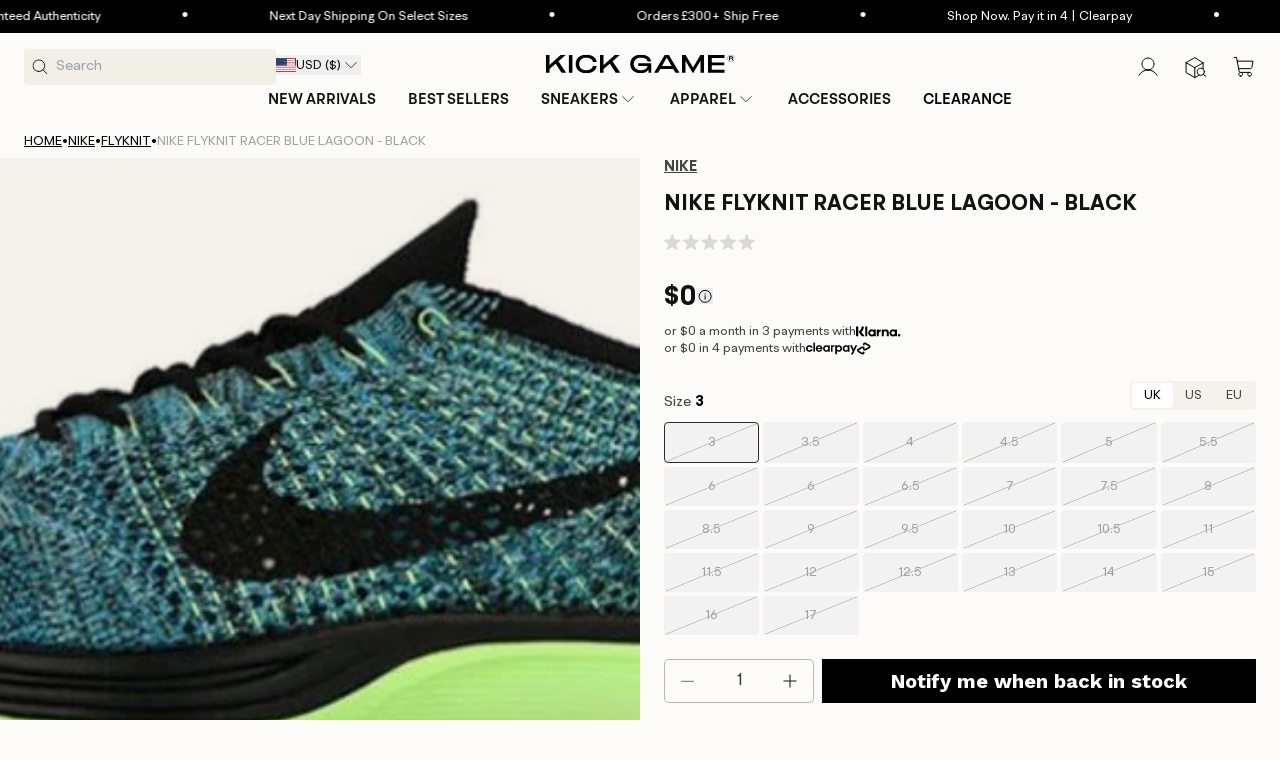

--- FILE ---
content_type: text/css
request_url: https://www.kickgame.com/cdn/shop/t/358/compiled_assets/styles.css?v=441777
body_size: 166
content:
searchspring-carousel-handler .splide__arrow[disabled]{display:none!important}@media (max-width: 767px){searchspring-carousel-handler .splide__arrow{display:none!important}}.pagination__item .icon-caret{height:1.6rem!important;width:1.6rem!important}.pagination__item--prev .icon{transform:unset!important}.pagination__item--next .icon{transform:rotate(180deg)!important}body{--bundly-variant-pills-radius: 4px !important;--bundly-color-background: #fcfbf7 !important;--bundly-color-foreground: #fcfbf7 !important;--bundly-color-badge-border: 90, 90, 90 !important;--bundly-badge-corner-radius: 4px !important;--bundly-buttons-radius: 4px !important;--bundly-font-heading-family: BRHendrix_Semibold !important;--bundly-spacing-unit: 12px !important;--bundly-font-heading-weight: 600 !important}@media screen and (max-width: 749px){body{--bundly-spacing-unit: 8px !important}}#bundly__variant_picker{margin-top:0!important}.bundly__component_title,.bundly__variant_sold_out{text-transform:uppercase;font-weight:600;font-family:BRHendrix_Semibold;color:#000}.bundly__component_title{font-size:15px!important;line-height:20px!important}@media screen and (max-width: 749px){.bundly__component_title{font-size:14px!important;line-height:18px!important}}.bundly__product_option_name{font-size:15px!important;font-weight:400;line-height:20px!important;margin-bottom:12px!important}@media screen and (max-width: 749px){.bundly__product_option_name{font-size:14px!important;line-height:18px!important;margin-bottom:8px!important}}.bundly__product_option_value{min-width:104px;min-height:41px}@media screen and (max-width: 749px){.bundly__product_option_value{min-width:65.4px;min-height:40px}}.bundly__product_option_value label{padding:12px 4px!important}.bundly__variant_radio+label{color:#444!important;font-size:13px!important;line-height:17px!important;outline:1px solid #e7e7e7!important;min-height:41px}@media screen and (max-width: 749px){.bundly__variant_radio+label{font-size:12px!important;line-height:16px!important;min-height:40px}}.bundly__variant_radio_disabled+label{outline:none!important;background-color:#f2f2f2!important;color:#a1a1a1!important;text-decoration:none!important}.bundly__variant_radio:checked+label{outline-color:#000!important}.bundly__variant_radio_disabled:checked+label{outline:1px solid #000!important}.bundly__product_option{gap:4px!important}.bundly__variant_radio_disabled+label{position:relative;overflow:hidden}.bundly__variant_radio_disabled+label:after{content:"";position:absolute;top:0;right:0;bottom:0;left:0;background:linear-gradient(to bottom right,transparent calc(50% - .5px),#b5b5b5 calc(50% - .5px),#b5b5b5 calc(50% + .5px),transparent calc(50% + .5px));pointer-events:none}.bundly__variant_sold_out{margin-top:4px}.bundly__variant_sold_out{border:none!important;background-color:#5a5a5a!important;padding:4px 8px!important;font-size:12px!important;line-height:16px!important;text-transform:uppercase;color:#fff!important;letter-spacing:normal!important}.bundly__component{padding:16px 0 24px!important}@media screen and (max-width: 749px){.bundly__component{padding:12px 0 16px!important}}.bundly__component:last-child{padding-bottom:0!important}.bundly__variant_picker .bundly__component{border-bottom:unset!important;border-top:1px solid #e7e7e7!important}.bundly__add_to_cart_button{padding:12px 20px!important;min-height:unset!important;text-transform:uppercase;font-family:BRHendrix-Bold;font-weight:700;font-size:15px!important;line-height:20px!important;letter-spacing:normal!important}.bundly__add_to_cart_button:hover{background-color:#3c3c3c!important}.bundly__add_to_cart_button:disabled{opacity:unset!important;background-color:#5a5a5a!important;cursor:not-allowed!important}.bundly__add_to_cart_button:after{box-shadow:none!important}.bundly__block:not(:has(.bundly__buy_buttons)){margin-bottom:24px!important}
/*# sourceMappingURL=/cdn/shop/t/358/compiled_assets/styles.css.map?v=441777 */


--- FILE ---
content_type: text/css
request_url: https://www.kickgame.com/cdn/shop/t/358/assets/wiro.css?v=90307851434170965661764756714
body_size: 19789
content:
*,:after,:before{--tw-border-spacing-x:0;--tw-border-spacing-y:0;--tw-translate-x:0;--tw-translate-y:0;--tw-rotate:0;--tw-skew-x:0;--tw-skew-y:0;--tw-scale-x:1;--tw-scale-y:1;--tw-pan-x: ;--tw-pan-y: ;--tw-pinch-zoom: ;--tw-scroll-snap-strictness:proximity;--tw-gradient-from-position: ;--tw-gradient-via-position: ;--tw-gradient-to-position: ;--tw-ordinal: ;--tw-slashed-zero: ;--tw-numeric-figure: ;--tw-numeric-spacing: ;--tw-numeric-fraction: ;--tw-ring-inset: ;--tw-ring-offset-width:0px;--tw-ring-offset-color:#fff;--tw-ring-color:rgba(59,130,246,.5);--tw-ring-offset-shadow:0 0 #0000;--tw-ring-shadow:0 0 #0000;--tw-shadow:0 0 #0000;--tw-shadow-colored:0 0 #0000;--tw-blur: ;--tw-brightness: ;--tw-contrast: ;--tw-grayscale: ;--tw-hue-rotate: ;--tw-invert: ;--tw-saturate: ;--tw-sepia: ;--tw-drop-shadow: ;--tw-backdrop-blur: ;--tw-backdrop-brightness: ;--tw-backdrop-contrast: ;--tw-backdrop-grayscale: ;--tw-backdrop-hue-rotate: ;--tw-backdrop-invert: ;--tw-backdrop-opacity: ;--tw-backdrop-saturate: ;--tw-backdrop-sepia: ;--tw-contain-size: ;--tw-contain-layout: ;--tw-contain-paint: ;--tw-contain-style: }::backdrop{--tw-border-spacing-x:0;--tw-border-spacing-y:0;--tw-translate-x:0;--tw-translate-y:0;--tw-rotate:0;--tw-skew-x:0;--tw-skew-y:0;--tw-scale-x:1;--tw-scale-y:1;--tw-pan-x: ;--tw-pan-y: ;--tw-pinch-zoom: ;--tw-scroll-snap-strictness:proximity;--tw-gradient-from-position: ;--tw-gradient-via-position: ;--tw-gradient-to-position: ;--tw-ordinal: ;--tw-slashed-zero: ;--tw-numeric-figure: ;--tw-numeric-spacing: ;--tw-numeric-fraction: ;--tw-ring-inset: ;--tw-ring-offset-width:0px;--tw-ring-offset-color:#fff;--tw-ring-color:rgba(59,130,246,.5);--tw-ring-offset-shadow:0 0 #0000;--tw-ring-shadow:0 0 #0000;--tw-shadow:0 0 #0000;--tw-shadow-colored:0 0 #0000;--tw-blur: ;--tw-brightness: ;--tw-contrast: ;--tw-grayscale: ;--tw-hue-rotate: ;--tw-invert: ;--tw-saturate: ;--tw-sepia: ;--tw-drop-shadow: ;--tw-backdrop-blur: ;--tw-backdrop-brightness: ;--tw-backdrop-contrast: ;--tw-backdrop-grayscale: ;--tw-backdrop-hue-rotate: ;--tw-backdrop-invert: ;--tw-backdrop-opacity: ;--tw-backdrop-saturate: ;--tw-backdrop-sepia: ;--tw-contain-size: ;--tw-contain-layout: ;--tw-contain-paint: ;--tw-contain-style: }/*! tailwindcss v3.4.17 | MIT License | https://tailwindcss.com*/*,:after,:before{box-sizing:border-box;border:0 solid #e5e7eb}:host,html{line-height:1.5;-webkit-text-size-adjust:100%;-moz-tab-size:4;-o-tab-size:4;tab-size:4;font-family:ui-sans-serif,system-ui,sans-serif,Apple Color Emoji,Segoe UI Emoji,Segoe UI Symbol,Noto Color Emoji;font-feature-settings:normal;font-variation-settings:normal;-webkit-tap-highlight-color:transparent}body{margin:0;line-height:inherit}hr{height:0;color:inherit;border-top-width:1px}abbr:where([title]){-webkit-text-decoration:underline dotted;text-decoration:underline dotted}h1,h2,h3,h4,h5,h6{font-size:inherit;font-weight:inherit}a{color:inherit;text-decoration:inherit}b,strong{font-weight:bolder}code,kbd,pre,samp{font-family:ui-monospace,SFMono-Regular,Menlo,Monaco,Consolas,Liberation Mono,Courier New,monospace;font-feature-settings:normal;font-variation-settings:normal;font-size:1em}small{font-size:80%}sub,sup{font-size:75%;line-height:0;position:relative;vertical-align:baseline}sub{bottom:-.25em}sup{top:-.5em}table{text-indent:0;border-color:inherit;border-collapse:collapse}button,input,optgroup,select,textarea{font-family:inherit;font-feature-settings:inherit;font-variation-settings:inherit;font-size:100%;font-weight:inherit;line-height:inherit;letter-spacing:inherit;color:inherit;margin:0;padding:0}button,select{text-transform:none}button,input:where([type=button]),input:where([type=reset]),input:where([type=submit]){-webkit-appearance:button;background-color:transparent;background-image:none}:-moz-focusring{outline:auto}:-moz-ui-invalid{box-shadow:none}progress{vertical-align:baseline}::-webkit-inner-spin-button,::-webkit-outer-spin-button{height:auto}[type=search]{-webkit-appearance:textfield;outline-offset:-2px}::-webkit-search-decoration{-webkit-appearance:none}::-webkit-file-upload-button{-webkit-appearance:button;font:inherit}summary{display:list-item}blockquote,dd,dl,figure,h1,h2,h3,h4,h5,h6,hr,p,pre{margin:0}fieldset{margin:0}fieldset,legend{padding:0}menu,ol,ul{list-style:none;margin:0;padding:0}dialog{padding:0}textarea{resize:vertical}input::-moz-placeholder,textarea::-moz-placeholder{opacity:1;color:#9ca3af}input::placeholder,textarea::placeholder{opacity:1;color:#9ca3af}[role=button],button{cursor:pointer}:disabled{cursor:default}audio,canvas,embed,iframe,img,object,svg,video{display:block;vertical-align:middle}img,video{max-width:100%;height:auto}[hidden]:where(:not([hidden=until-found])){display:none}:after,:before{--tw-content:""}body{line-height:calc(18px*var(--font-body-scale))}@media screen and (min-width:750px){body{line-height:calc(20px*var(--font-body-scale))}}.h0,.h1,.h2,.h3,.h4,.h5,.h6,h1,h2,h3,h4,h5,h6{font-family:var(--font-heading-family);text-transform:uppercase;line-height:calc(1 + .3/max(1, var(--font-heading-scale)));color:rgb(var(--color-foreground));font-style:var(--font-heading-style);font-weight:var(--font-heading-weight);word-break:break-word;text-transform:capitalize}.hxxl{font-size:clamp(calc(var(--font-heading-scale)*6.7rem),14vw,calc(var(--font-heading-scale)*16rem));line-height:1.1}.hxl{font-size:calc(var(--font-heading-scale)*6rem)}@media (min-width:990px){.hxl{font-size:calc(var(--font-heading-scale)*13rem)}}.hxl{line-height:calc(1 + .3/max(1, var(--font-heading-scale)))}.h0{font-size:calc(var(--font-heading-scale)*4.95rem)}@media (min-width:990px){.h0{font-size:calc(var(--font-heading-scale)*11rem)}}.h1,h1{font-size:calc(var(--font-heading-scale)*4.6rem);line-height:50px;letter-spacing:0}@media (min-width:990px){.h1,h1{font-size:calc(var(--font-heading-scale)*5.6rem);line-height:60px;letter-spacing:0}}.h2,h2{font-size:calc(var(--font-heading-scale)*3.8rem);line-height:42px}@media (min-width:990px){.h2,h2{font-size:calc(var(--font-heading-scale)*4.6rem);line-height:50px}}.h3,h3{font-size:calc(var(--font-heading-scale)*3rem);line-height:34px}@media (min-width:990px){.h3,h3{font-size:calc(var(--font-heading-scale)*3.6rem);line-height:40px}}.h4,h4{font-size:calc(var(--font-heading-scale)*2.2rem);line-height:28px;letter-spacing:0}@media (min-width:990px){.h4,h4{font-size:calc(var(--font-heading-scale)*2.8rem);line-height:34px;letter-spacing:0}}.h5,h5{font-size:calc(var(--font-heading-scale)*1.8rem);line-height:24px;letter-spacing:0}@media (min-width:990px){.h5,h5{font-size:calc(var(--font-heading-scale)*2.2rem);line-height:28px;letter-spacing:0}}.h6,h6{font-size:calc(var(--font-heading-scale)*1.6rem);line-height:22px;letter-spacing:0}@media (min-width:990px){.h6,h6{font-size:calc(var(--font-heading-scale)*1.8rem);line-height:24px;letter-spacing:0}}.tw-text-body,.tw-text-medium,body{font-weight:var(--font-body-weight)}.\!tw-text-body{font-weight:var(--font-body-weight)!important}.color-scheme-1,.color-scheme-2,.color-scheme-3,.color-scheme-4,.color-scheme-5,body{color:rgba(var(--color-foreground));background-color:rgb(var(--color-background))}.customer .field input,.field__input{-webkit-appearance:none;-moz-appearance:none;appearance:none;background-color:rgb(var(--color-background));color:rgb(var(--color-foreground));font-family:var(--font-body-family);font-style:var(--font-body-style);font-weight:var(--font-body-weight);font-size:1.6rem;width:100%;box-sizing:border-box;border-radius:var(--inputs-radius);height:4.4rem;min-height:calc(var(--inputs-border-width)*2);min-width:calc(7rem + var(--inputs-border-width)*2);position:relative;border:0}.customer .field input.search__inout{height:3.6rem}.customer .field>input,.customer .field>textarea,.field>input,.field>select,.field>textarea{border:var(--inputs-border-width) solid rgba(var(--color-foreground),var(--inputs-border-opacity));border-radius:var(--inputs-radius);box-shadow:var(--inputs-shadow-horizontal-offset) var(--inputs-shadow-vertical-offset) var(--inputs-shadow-blur-radius) rgba(var(--color-shadow),var(--inputs-shadow-opacity));transition:border var(--duration-short) ease;z-index:1}.customer .field:hover.field>input,.customer .field:hover.field>textarea,.field:hover.field>input,.field:hover.field>select,.field:hover.field>textarea{border:var(--inputs-border-width) solid rgb(var(--color-foreground));outline:0}.customer .field input:focus-visible,.field__input:focus-visible{border:var(--inputs-border-width) solid rgb(var(--color-foreground));outline:0}.customer .field input:focus,.field__input:focus{border:var(--inputs-border-width) solid rgb(var(--color-foreground));outline:0}.select,.text-area{display:flex;position:relative;width:100%}[dir=rtl] .field__input{text-align:right}.customer select,.select__select{-webkit-appearance:none;-moz-appearance:none;appearance:none;background-color:rgb(var(--color-background));color:rgb(var(--color-foreground));font-family:var(--font-body-family);font-style:var(--font-body-style);font-weight:var(--font-body-weight);font-size:1.5rem;width:100%;box-sizing:border-box;transition:box-shadow var(--duration-short) ease;border-radius:var(--inputs-radius);height:4.6rem;min-width:calc(7rem + var(--inputs-border-width)*2);position:relative;border:0}.customer select:before,.localization-form__select:before,.select:before{pointer-events:none;content:"";position:absolute;top:0;right:0;bottom:0;left:0;border-radius:var(--inputs-radius-outset);box-shadow:var(--inputs-shadow-horizontal-offset) var(--inputs-shadow-vertical-offset) var(--inputs-shadow-blur-radius) rgba(var(--color-shadow),var(--inputs-shadow-opacity));z-index:-1}.customer select:after,.select:after{pointer-events:none;content:"";position:absolute;top:var(--inputs-border-width);right:var(--inputs-border-width);bottom:var(--inputs-border-width);left:var(--inputs-border-width);border-radius:var(--inputs-radius);box-shadow:0 0 0 var(--inputs-border-width) rgba(var(--color-foreground),var(--inputs-border-opacity));transition:box-shadow var(--duration-short) ease;z-index:1}.select__select{font-family:var(--font-body-family);font-style:var(--font-body-style);font-weight:var(--font-body-weight);font-size:1.2rem;color:rgba(var(--color-foreground),.75)}.customer select:hover.select:after,.localization-form__select:hover.localization-form__select:after,.select:hover.select:after,.select__select:hover.select__select:after{box-shadow:0 0 0 calc(.1rem + var(--inputs-border-width)) rgba(var(--color-foreground),var(--inputs-border-opacity));outline:0;border-radius:var(--inputs-radius)}.customer select:focus-visible,.localization-form__select:focus-visible.localization-form__select:after,.select__select:focus-visible{box-shadow:0 0 0 calc(.1rem + var(--inputs-border-width)) rgba(var(--color-foreground));outline:0;border-radius:var(--inputs-radius)}.customer select:focus,.localization-form__select:focus.localization-form__select:after,.select__select:focus{box-shadow:0 0 0 calc(.1rem + var(--inputs-border-width)) rgba(var(--color-foreground));outline:0;border-radius:var(--inputs-radius)}.localization-form__select:focus{outline:0;box-shadow:none}.customer select+.svg-wrapper,.select .svg-wrapper{height:.6rem;width:1rem;pointer-events:none;position:absolute;top:calc(50% - .2rem);right:0}.customer select,.select__select{cursor:pointer;line-height:calc(1 + .6/var(--font-body-scale));padding:0 calc(var(--inputs-border-width) + 3rem) 0 2rem;margin:var(--inputs-border-width);min-height:calc(var(--inputs-border-width)*2)}.field{position:relative;width:100%;transition:box-shadow var(--duration-short) ease}.customer .field,.field{display:block}.field--with-error{flex-wrap:wrap}.customer .field input,.field__input{flex-grow:1;text-align:left;padding:1.2rem 1.6rem;margin:var(--inputs-border-width);transition:box-shadow var(--duration-short) ease}.customer .field label,.field__label{font-size:1.5rem;margin-bottom:.8rem;pointer-events:none;color:rgba(var(--color-foreground));display:block}.customer .field input::-webkit-search-cancel-button,.field__input::-webkit-search-cancel-button{display:none}.customer .field input::-moz-placeholder,.field__input::-moz-placeholder{opacity:1}.customer .field input::placeholder,.field__input::placeholder{opacity:1}.field__button{align-items:center;background-color:transparent;border:0;color:currentColor;cursor:pointer;display:flex;height:4.4rem;justify-content:center;overflow:hidden;padding:0;position:absolute;right:0;top:0;width:4.4rem}.field__button>.svg-wrapper{height:2rem;width:2rem}.customer .field input:-webkit-autofill~label,.field__input:-webkit-autofill~.field__button,.field__input:-webkit-autofill~.field__label{color:#000}.text-area{font-family:var(--font-body-family);font-style:var(--font-body-style);font-weight:var(--font-body-weight);min-height:10rem;resize:none}input[type=checkbox]{display:inline-block;width:auto;margin-right:.8rem}.form__label{display:block;margin-bottom:.6rem}.form__message{align-items:center;display:flex;font-size:1.5rem}.customer .field .form__message{font-size:1.5rem;text-align:left}.customer .form__message .svg-wrapper,.form__message--large .icon{height:1.5rem;width:1.5rem;margin-right:1rem}.customer .field .form__message .svg-wrapper{align-self:start}.form-status{margin:0;font-size:1.5rem}.form-status-list{padding:0;margin:2rem 0 4rem}.form-status-list li{list-style-position:inside}.form-status-list .link:first-letter{text-transform:capitalize}.splide-center:not([data-type=loop]):not(.is-overflow) .splide__list{justify-content:center}.splide-center:not([data-type=loop]):not(.is-overflow) .splide__slide:last-child{margin:0!important}@keyframes marque-1-ltr{0%{transform:translateX(100%)}to{transform:translateX(-100%)}}@keyframes marque-2-ltr{0%{transform:translateX(0)}to{transform:translateX(-200%)}}@keyframes marque-1-rtl{0%{transform:translateX(-100%)}to{transform:translateX(100%)}}@keyframes marque-2-rtl{0%{transform:translateX(0)}to{transform:translateX(200%)}}.tw-sr-only{position:absolute;width:1px;height:1px;padding:0;margin:-1px;overflow:hidden;clip:rect(0,0,0,0);white-space:nowrap;border-width:0}.tw-pointer-events-none{pointer-events:none}.tw-invisible{visibility:hidden}.\!tw-static{position:static!important}.tw-static{position:static}.tw-fixed{position:fixed}.\!tw-absolute{position:absolute!important}.tw-absolute{position:absolute}.\!tw-relative{position:relative!important}.tw-relative{position:relative}.\!tw-sticky{position:sticky!important}.tw-sticky{position:sticky}.\!tw-inset-0{inset:0!important}.\!tw-inset-\[initial\]{inset:initial!important}.tw-inset-0{inset:0}.tw-inset-x-0{left:0;right:0}.\!tw-left-0{left:0!important}.\!tw-right-0{right:0!important}.\!tw-top-1\/2{top:50%!important}.\!tw-top-auto{top:auto!important}.\!tw-top-full{top:100%!important}.-tw-bottom-px{bottom:-1px}.-tw-left-17{left:-6.8rem}.tw-bottom-0{bottom:0}.tw-bottom-4{bottom:1.6rem}.tw-bottom-6{bottom:2.4rem}.tw-bottom-\[0\.3rem\]{bottom:.3rem}.tw-bottom-\[1\.5rem\]{bottom:1.5rem}.tw-bottom-\[1\.6rem\]{bottom:1.6rem}.tw-bottom-full{bottom:100%}.tw-left-0{left:0}.tw-left-1\/2{left:50%}.tw-left-2{left:.8rem}.tw-left-\[2\.4rem\]{left:2.4rem}.tw-left-\[var\(--inputs-border-width\)\]{left:var(--inputs-border-width)}.tw-right-0{right:0}.tw-right-12{right:4.8rem}.tw-right-4{right:1.6rem}.tw-right-6{right:2.4rem}.tw-right-8{right:3.2rem}.tw-right-\[2\.4rem\]{right:2.4rem}.tw-right-auto{right:auto}.tw-top-0{top:0}.tw-top-1\/2{top:50%}.tw-top-12{top:4.8rem}.tw-top-2{top:.8rem}.tw-top-4{top:1.6rem}.tw-top-\[--sticky-header-height\]{top:var(--sticky-header-height)}.tw-top-\[66px\]{top:66px}.tw-top-\[initial\]{top:auto}.tw-top-\[var\(--sticky-header-height-with-announcement-bar\)\]{top:var(--sticky-header-height-with-announcement-bar)}.\!tw-z-\[0\]{z-index:0!important}.\!tw-z-\[3\]{z-index:3!important}.tw-z-1{z-index:1}.tw-z-10{z-index:10}.tw-z-2{z-index:2}.tw-z-5{z-index:5}.tw-z-9{z-index:9}.tw-z-\[-1\]{z-index:-1}.tw-z-\[10000\]{z-index:10000}.tw-z-\[1\]{z-index:1}.tw-z-\[3\]{z-index:3}.tw-z-\[4\]{z-index:4}.tw-z-\[9998\]{z-index:9998}.tw-z-\[999998\]{z-index:999998}.tw-z-\[999999\]{z-index:999999}.tw-z-\[9999\]{z-index:9999}.tw-col-span-1{grid-column:span 1/span 1}.tw-col-span-2{grid-column:span 2/span 2}.tw-col-span-3{grid-column:span 3/span 3}.tw-col-start-1{grid-column-start:1}.tw-col-start-2{grid-column-start:2}.tw-row-span-2{grid-row:span 2/span 2}.tw-row-start-1{grid-row-start:1}.tw-row-start-2{grid-row-start:2}.tw-row-start-3{grid-row-start:3}.\!tw-m-0{margin:0!important}.tw-m-0{margin:0}.tw-m-1{margin:.4rem}.tw-m-2{margin:.8rem}.tw-m-\[1px\]{margin:1px}.tw-m-auto{margin:auto}.\!tw-mx-0{margin-left:0!important;margin-right:0!important}.\!tw-my-0{margin-top:0!important;margin-bottom:0!important}.\!tw-my-3{margin-top:1.2rem!important;margin-bottom:1.2rem!important}.\!tw-my-6,.\!tw-my-\[2\.4rem\]{margin-top:2.4rem!important;margin-bottom:2.4rem!important}.tw-mx-4,.tw-mx-\[1\.6rem\]{margin-left:1.6rem;margin-right:1.6rem}.tw-mx-\[2\.4rem\]{margin-left:2.4rem;margin-right:2.4rem}.tw-mx-\[6px\]{margin-left:6px;margin-right:6px}.tw-mx-auto{margin-left:auto;margin-right:auto}.tw-my-0{margin-top:0;margin-bottom:0}.tw-my-1{margin-top:.4rem;margin-bottom:.4rem}.tw-my-10{margin-top:4rem;margin-bottom:4rem}.tw-my-3{margin-top:1.2rem;margin-bottom:1.2rem}.tw-my-8,.tw-my-\[3\.2rem\]{margin-top:3.2rem;margin-bottom:3.2rem}.\!tw-mb-0{margin-bottom:0!important}.\!tw-mb-2{margin-bottom:.8rem!important}.\!tw-mb-3{margin-bottom:1.2rem!important}.\!tw-mb-4{margin-bottom:1.6rem!important}.\!tw-mb-6{margin-bottom:2.4rem!important}.\!tw-mb-\[0\.8rem\]{margin-bottom:.8rem!important}.\!tw-mb-\[1\.2rem\]{margin-bottom:1.2rem!important}.\!tw-mr-0{margin-right:0!important}.\!tw-mr-\[0\.8rem\]{margin-right:.8rem!important}.\!tw-mr-\[1\.6rem\]{margin-right:1.6rem!important}.\!tw-mt-0{margin-top:0!important}.\!tw-mt-1{margin-top:.4rem!important}.\!tw-mt-16{margin-top:6.4rem!important}.\!tw-mt-2{margin-top:.8rem!important}.\!tw-mt-3{margin-top:1.2rem!important}.\!tw-mt-4{margin-top:1.6rem!important}.\!tw-mt-6,.\!tw-mt-\[2\.4rem\]{margin-top:2.4rem!important}.-tw-ml-3{margin-left:-1.2rem}.-tw-mr-2{margin-right:-.8rem}.tw-mb-1{margin-bottom:.4rem}.tw-mb-2{margin-bottom:.8rem}.tw-mb-3{margin-bottom:1.2rem}.tw-mb-4{margin-bottom:1.6rem}.tw-mb-6{margin-bottom:2.4rem}.tw-mb-8{margin-bottom:3.2rem}.tw-mb-\[0\.8rem\]{margin-bottom:.8rem}.tw-mb-\[1\.1rem\]{margin-bottom:1.1rem}.tw-mb-\[1\.6rem\]{margin-bottom:1.6rem}.tw-mb-\[2\.4rem\]{margin-bottom:2.4rem}.tw-mb-\[3\.2rem\]{margin-bottom:3.2rem}.tw-ml-1{margin-left:.4rem}.tw-ml-4{margin-left:1.6rem}.tw-ml-\[0\.4rem\]{margin-left:.4rem}.tw-ml-\[0\.8rem\]{margin-left:.8rem}.tw-ml-\[1\.2rem\]{margin-left:1.2rem}.tw-ml-\[1\.5rem\]{margin-left:1.5rem}.tw-ml-auto{margin-left:auto}.tw-mr-2{margin-right:.8rem}.tw-mr-3{margin-right:1.2rem}.tw-mr-4{margin-right:1.6rem}.tw-mr-\[-0\.8rem\]{margin-right:-.8rem}.tw-mt-0{margin-top:0}.tw-mt-1{margin-top:.4rem}.tw-mt-16{margin-top:6.4rem}.tw-mt-2{margin-top:.8rem}.tw-mt-3{margin-top:1.2rem}.tw-mt-4{margin-top:1.6rem}.tw-mt-5{margin-top:2rem}.tw-mt-6{margin-top:2.4rem}.tw-mt-8{margin-top:3.2rem}.tw-mt-\[-0\.4rem\]{margin-top:-.4rem}.tw-mt-\[-4\.4rem\]{margin-top:-4.4rem}.tw-mt-\[\.8rem\]{margin-top:.8rem}.tw-mt-\[0\.4rem\]{margin-top:.4rem}.tw-mt-\[0\.8rem\]{margin-top:.8rem}.tw-mt-\[1\.2rem\]{margin-top:1.2rem}.tw-mt-\[1\.6rem\]{margin-top:1.6rem}.tw-mt-\[14px\]{margin-top:14px}.tw-mt-\[2\.4rem\]{margin-top:2.4rem}.tw-mt-\[3\.2rem\]{margin-top:3.2rem}.tw-mt-auto{margin-top:auto}.tw-box-border{box-sizing:border-box}.tw-line-clamp-1{-webkit-line-clamp:1}.tw-line-clamp-1,.tw-line-clamp-2{overflow:hidden;display:-webkit-box;-webkit-box-orient:vertical}.tw-line-clamp-2{-webkit-line-clamp:2}.tw-line-clamp-\[8\]{overflow:hidden;display:-webkit-box;-webkit-box-orient:vertical;-webkit-line-clamp:8}.\!tw-block{display:block!important}.tw-block{display:block}.\!tw-inline-block{display:inline-block!important}.\!tw-inline{display:inline!important}.\!tw-flex{display:flex!important}.tw-flex{display:flex}.\!tw-inline-flex{display:inline-flex!important}.tw-inline-flex{display:inline-flex}.tw-grid{display:grid}.\!tw-hidden{display:none!important}.tw-hidden{display:none}.tw-aspect-1\/1{aspect-ratio:1/1}.tw-aspect-16\/9{aspect-ratio:16/9}.tw-aspect-3\/4{aspect-ratio:3/4}.tw-aspect-4\/3{aspect-ratio:4/3}.tw-aspect-\[168\/180\]{aspect-ratio:168/180}.tw-aspect-\[343\/193\]{aspect-ratio:343/193}.\!tw-size-10{width:4rem!important;height:4rem!important}.\!tw-size-4{width:1.6rem!important;height:1.6rem!important}.\!tw-size-6{width:2.4rem!important;height:2.4rem!important}.tw-size-0{width:0;height:0}.tw-size-10{width:4rem;height:4rem}.tw-size-11{width:4.4rem;height:4.4rem}.tw-size-12{width:4.8rem;height:4.8rem}.tw-size-2{width:.8rem;height:.8rem}.tw-size-3{width:1.2rem;height:1.2rem}.tw-size-4{width:1.6rem;height:1.6rem}.tw-size-4\.5{width:1.8rem;height:1.8rem}.tw-size-5{width:2rem;height:2rem}.tw-size-6{width:2.4rem;height:2.4rem}.tw-size-8{width:3.2rem;height:3.2rem}.tw-size-\[100px\]{width:100px;height:100px}.tw-size-\[130px\]{width:130px;height:130px}.tw-size-\[2\.4rem\]{width:2.4rem;height:2.4rem}.tw-size-\[3\.2rem\]{width:3.2rem;height:3.2rem}.tw-size-full{width:100%;height:100%}.\!tw-h-10{height:4rem!important}.\!tw-h-4{height:1.6rem!important}.\!tw-h-5{height:2rem!important}.\!tw-h-\[1\.6rem\]{height:1.6rem!important}.\!tw-h-\[2\.4rem\]{height:2.4rem!important}.\!tw-h-auto{height:auto!important}.\!tw-h-fit{height:-moz-fit-content!important;height:fit-content!important}.\!tw-h-max{height:-moz-max-content!important;height:max-content!important}.tw-h-1{height:.4rem}.tw-h-10{height:4rem}.tw-h-11{height:4.4rem}.tw-h-12{height:4.8rem}.tw-h-14{height:5.6rem}.tw-h-16{height:6.4rem}.tw-h-20{height:8rem}.tw-h-3{height:1.2rem}.tw-h-3\.5{height:1.4rem}.tw-h-4{height:1.6rem}.tw-h-6{height:2.4rem}.tw-h-7{height:2.8rem}.tw-h-8{height:3.2rem}.tw-h-9{height:3.6rem}.tw-h-9\.5{height:3.8rem}.tw-h-\[0\.15rem\]{height:.15rem}.tw-h-\[0\.8rem\]{height:.8rem}.tw-h-\[1\.6rem\]{height:1.6rem}.tw-h-\[100vh\]{height:100vh}.tw-h-\[15px\]{height:15px}.tw-h-\[18px\]{height:18px}.tw-h-\[1px\]{height:1px}.tw-h-\[2\.2rem\]{height:2.2rem}.tw-h-\[22px\]{height:22px}.tw-h-\[250px\]{height:250px}.tw-h-\[2px\]{height:2px}.tw-h-\[313px\]{height:313px}.tw-h-\[4\.6rem\]{height:4.6rem}.tw-h-\[4\.8rem\]{height:4.8rem}.tw-h-\[40px\]{height:40px}.tw-h-\[41px\]{height:41px}.tw-h-\[44px\]{height:44px}.tw-h-\[5\.6rem\]{height:5.6rem}.tw-h-\[9\.8rem\]{height:9.8rem}.tw-h-\[inherit\]{height:inherit}.tw-h-auto{height:auto}.tw-h-fit{height:-moz-fit-content;height:fit-content}.tw-h-full{height:100%}.tw-h-px{height:1px}.\!tw-max-h-\[40px\]{max-height:40px!important}.\!tw-max-h-\[44px\]{max-height:44px!important}.tw-max-h-0{max-height:0}.tw-max-h-96{max-height:24rem}.tw-max-h-\[4\.6rem\]{max-height:4.6rem}.tw-max-h-\[40px\]{max-height:40px}.tw-max-h-\[44px\]{max-height:44px}.tw-max-h-\[500px\]{max-height:500px}.tw-max-h-\[90\%\]{max-height:90%}.tw-min-h-0{min-height:0}.tw-min-h-10{min-height:4rem}.tw-min-h-40{min-height:16rem}.tw-min-h-\[35rem\]{min-height:35rem}.tw-min-h-\[auto\]{min-height:auto}.tw-min-h-full{min-height:100%}.tw-min-h-max{min-height:-moz-max-content;min-height:max-content}.tw-min-h-px{min-height:1px}.\!tw-w-4{width:1.6rem!important}.\!tw-w-5{width:2rem!important}.\!tw-w-\[1\.6rem\]{width:1.6rem!important}.\!tw-w-\[2\.4rem\]{width:2.4rem!important}.\!tw-w-\[calc\(\(100\%-6\*0\.8rem\)\/5\)\]{width:calc(20% - .96rem)!important}.\!tw-w-\[calc\(100\%-2rem\)\]{width:calc(100% - 2rem)!important}.\!tw-w-\[unset\]{width:unset!important}.\!tw-w-fit{width:-moz-fit-content!important;width:fit-content!important}.\!tw-w-full{width:100%!important}.tw-w-1\/2{width:50%}.tw-w-1\/3{width:33.333333%}.tw-w-1\/4{width:25%}.tw-w-1\/5{width:20%}.tw-w-1\/6{width:16.666667%}.tw-w-14{width:5.6rem}.tw-w-16{width:6.4rem}.tw-w-25{width:10rem}.tw-w-3{width:1.2rem}.tw-w-4{width:1.6rem}.tw-w-5{width:2rem}.tw-w-6{width:2.4rem}.tw-w-7{width:2.8rem}.tw-w-8{width:3.2rem}.tw-w-\[0\.8rem\]{width:.8rem}.tw-w-\[100px\]{width:100px}.tw-w-\[151px\]{width:151px}.tw-w-\[172px\]{width:172px}.tw-w-\[2\.4rem\]{width:2.4rem}.tw-w-\[248px\]{width:248px}.tw-w-\[25px\]{width:25px}.tw-w-\[28\.5rem\]{width:28.5rem}.tw-w-\[280px\]{width:280px}.tw-w-\[310px\]{width:310px}.tw-w-\[343px\]{width:343px}.tw-w-\[40px\]{width:40px}.tw-w-\[90\%\]{width:90%}.tw-w-\[90vw\]{width:90vw}.tw-w-\[92\%\]{width:92%}.tw-w-auto{width:auto}.tw-w-fit{width:-moz-fit-content;width:fit-content}.tw-w-full{width:100%}.tw-w-max{width:-moz-max-content;width:max-content}.\!tw-min-w-full{min-width:100%!important}.tw-min-w-0{min-width:0}.tw-min-w-60{min-width:29.6rem}.tw-min-w-64{min-width:25.6rem}.tw-min-w-\[100px\]{min-width:100px}.tw-min-w-\[100vw\]{min-width:100vw}.tw-min-w-\[21px\]{min-width:21px}.tw-min-w-\[280px\]{min-width:280px}.tw-min-w-\[284px\]{min-width:284px}.tw-min-w-\[7\.2rem\]{min-width:7.2rem}.tw-min-w-full{min-width:100%}.tw-min-w-max{min-width:-moz-max-content;min-width:max-content}.tw-min-w-px{min-width:1px}.\!tw-max-w-\[520px\]{max-width:520px!important}.\!tw-max-w-\[60rem\]{max-width:60rem!important}.\!tw-max-w-\[7\.2rem\]{max-width:7.2rem!important}.\!tw-max-w-\[unset\]{max-width:unset!important}.\!tw-max-w-full{max-width:100%!important}.tw-max-w-17{max-width:6.8rem}.tw-max-w-64{max-width:25.6rem}.tw-max-w-96{max-width:24rem}.tw-max-w-\[1000px\]{max-width:1000px}.tw-max-w-\[100vw\]{max-width:100vw}.tw-max-w-\[10rem\]{max-width:10rem}.tw-max-w-\[11\.6rem\]{max-width:11.6rem}.tw-max-w-\[1200px\]{max-width:1200px}.tw-max-w-\[12rem\]{max-width:12rem}.tw-max-w-\[130rem\]{max-width:130rem}.tw-max-w-\[1600px\]{max-width:1600px}.tw-max-w-\[22rem\]{max-width:22rem}.tw-max-w-\[28rem\]{max-width:28rem}.tw-max-w-\[400px\]{max-width:400px}.tw-max-w-\[55rem\]{max-width:55rem}.tw-max-w-\[60rem\]{max-width:60rem}.tw-max-w-\[616px\]{max-width:616px}.tw-max-w-\[640px\]{max-width:640px}.tw-max-w-\[800px\]{max-width:800px}.tw-max-w-\[85rem\]{max-width:85rem}.tw-max-w-\[902px\]{max-width:902px}.tw-max-w-\[95\.4rem\]{max-width:95.4rem}.tw-max-w-\[var\(--page-width\)\]{max-width:var(--page-width)}.tw-max-w-fit{max-width:-moz-fit-content;max-width:fit-content}.tw-max-w-full{max-width:100%}.tw-max-w-none{max-width:none}.tw-max-w-page-width{max-width:var(--page-width)}.tw-max-w-screen-md{max-width:900px}.\!tw-flex-auto{flex:1 1 auto!important}.tw-flex-1{flex:1 1 0%}.tw-flex-shrink-0,.tw-shrink-0{flex-shrink:0}.tw-flex-grow,.tw-grow{flex-grow:1}.tw-grow-0{flex-grow:0}.tw-grow-\[1\]{flex-grow:1}.tw-basis-0{flex-basis:0}.\!-tw-translate-y-1\/2,.\!tw--translate-y-1\/2{--tw-translate-y:-50%!important;transform:translate(var(--tw-translate-x),var(--tw-translate-y)) rotate(var(--tw-rotate)) skewX(var(--tw-skew-x)) skewY(var(--tw-skew-y)) scaleX(var(--tw-scale-x)) scaleY(var(--tw-scale-y))!important}.tw--translate-x-1\/2{--tw-translate-x:-50%}.tw--translate-x-1\/2,.tw--translate-y-1\/2{transform:translate(var(--tw-translate-x),var(--tw-translate-y)) rotate(var(--tw-rotate)) skewX(var(--tw-skew-x)) skewY(var(--tw-skew-y)) scaleX(var(--tw-scale-x)) scaleY(var(--tw-scale-y))}.tw--translate-y-1\/2{--tw-translate-y:-50%}.tw-translate-y-\[calc\(-100\%_-_\(var\(--inputs-border-width\)_\*_2\)\)\]{--tw-translate-y:calc(-100% - var(--inputs-border-width)*2)}.-tw-rotate-90,.tw-translate-y-\[calc\(-100\%_-_\(var\(--inputs-border-width\)_\*_2\)\)\]{transform:translate(var(--tw-translate-x),var(--tw-translate-y)) rotate(var(--tw-rotate)) skewX(var(--tw-skew-x)) skewY(var(--tw-skew-y)) scaleX(var(--tw-scale-x)) scaleY(var(--tw-scale-y))}.-tw-rotate-90{--tw-rotate:-90deg}.tw-rotate-180{--tw-rotate:180deg;transform:translate(var(--tw-translate-x),var(--tw-translate-y)) rotate(var(--tw-rotate)) skewX(var(--tw-skew-x)) skewY(var(--tw-skew-y)) scaleX(var(--tw-scale-x)) scaleY(var(--tw-scale-y))}@keyframes tw-spin{to{transform:rotate(1turn)}}.tw-animate-spin{animation:tw-spin 1s linear infinite}.tw-cursor-auto{cursor:auto}.tw-cursor-not-allowed{cursor:not-allowed}.tw-cursor-pointer{cursor:pointer}.tw-select-none{-webkit-user-select:none;-moz-user-select:none;user-select:none}.\!tw-snap-none{scroll-snap-type:none!important}.tw-snap-x{scroll-snap-type:x var(--tw-scroll-snap-strictness)}.tw-snap-mandatory{--tw-scroll-snap-strictness:mandatory}.tw-snap-start{scroll-snap-align:start}.tw-snap-normal{scroll-snap-stop:normal}.tw-scroll-pl-6,.tw-scroll-pl-\[2\.4rem\]{scroll-padding-left:2.4rem}.tw-scroll-pr-40{scroll-padding-right:16rem}.\!tw-list-none{list-style-type:none!important}.tw-list-none{list-style-type:none}.tw-appearance-none{-webkit-appearance:none;-moz-appearance:none;appearance:none}.tw-auto-cols-max{grid-auto-columns:max-content}.tw-grid-flow-col{grid-auto-flow:column}.tw-auto-rows-max{grid-auto-rows:max-content}.tw-grid-cols-1{grid-template-columns:repeat(1,minmax(0,1fr))}.tw-grid-cols-2{grid-template-columns:repeat(2,minmax(0,1fr))}.tw-grid-cols-3{grid-template-columns:repeat(3,minmax(0,1fr))}.tw-grid-cols-5{grid-template-columns:repeat(5,minmax(0,1fr))}.tw-grid-cols-6{grid-template-columns:repeat(6,minmax(0,1fr))}.tw-grid-cols-\[4\.2rem_auto_4\.2rem\]{grid-template-columns:4.2rem auto 4.2rem}.tw-grid-cols-\[auto_auto\]{grid-template-columns:auto auto}.tw-grid-cols-\[auto_minmax\(0\,_4rem\)\]{grid-template-columns:auto minmax(0,4rem)}.tw-grid-rows-\[0\.4rem_auto_0\.4rem\]{grid-template-rows:.4rem auto .4rem}.tw-grid-rows-\[max-content_auto\]{grid-template-rows:max-content auto}.tw-flex-row{flex-direction:row}.\!tw-flex-row-reverse{flex-direction:row-reverse!important}.tw-flex-col{flex-direction:column}.tw-flex-wrap{flex-wrap:wrap}.tw-flex-nowrap{flex-wrap:nowrap}.tw-place-content-center{place-content:center}.tw-content-center{align-content:center}.tw-content-start{align-content:flex-start}.tw-items-start{align-items:flex-start}.tw-items-end{align-items:flex-end}.tw-items-center{align-items:center}.tw-items-baseline{align-items:baseline}.\!tw-justify-start{justify-content:flex-start!important}.tw-justify-start{justify-content:flex-start}.tw-justify-end{justify-content:flex-end}.tw-justify-center{justify-content:center}.tw-justify-between{justify-content:space-between}.tw-justify-stretch{justify-content:stretch}.tw-justify-items-center{justify-items:center}.\!tw-gap-2{gap:.8rem!important}.\!tw-gap-3{gap:1.2rem!important}.\!tw-gap-\[0\.8rem\]{gap:.8rem!important}.\!tw-gap-\[1\.2rem\]{gap:1.2rem!important}.\!tw-gap-\[2\.4rem\]{gap:2.4rem!important}.tw-gap-0{gap:0}.tw-gap-1{gap:.4rem}.tw-gap-2{gap:.8rem}.tw-gap-2\.5{gap:1rem}.tw-gap-3{gap:1.2rem}.tw-gap-4{gap:1.6rem}.tw-gap-5{gap:2rem}.tw-gap-6{gap:2.4rem}.tw-gap-8{gap:3.2rem}.tw-gap-\[0\.4rem\]{gap:.4rem}.tw-gap-\[0\.8rem\]{gap:.8rem}.tw-gap-\[1\.2rem\]{gap:1.2rem}.tw-gap-\[1\.6rem\]{gap:1.6rem}.tw-gap-\[2\.4rem\]{gap:2.4rem}.tw-gap-\[2px\]{gap:2px}.tw-gap-\[3\.2rem\]{gap:3.2rem}.tw-gap-px{gap:1px}.tw-gap-x-1{-moz-column-gap:.4rem;column-gap:.4rem}.tw-gap-x-2{-moz-column-gap:.8rem;column-gap:.8rem}.tw-gap-x-4{-moz-column-gap:1.6rem;column-gap:1.6rem}.tw-gap-x-5{-moz-column-gap:2rem;column-gap:2rem}.tw-gap-x-\[1\.6rem\]{-moz-column-gap:1.6rem;column-gap:1.6rem}.tw-gap-x-\[3\.2rem\]{-moz-column-gap:3.2rem;column-gap:3.2rem}.tw-gap-y-10{row-gap:4rem}.tw-gap-y-3{row-gap:1.2rem}.tw-gap-y-4{row-gap:1.6rem}.tw-gap-y-8{row-gap:3.2rem}.tw-gap-y-\[2\.4rem\]{row-gap:2.4rem}.tw-space-x-\[0\.8rem\]>:not([hidden])~:not([hidden]){--tw-space-x-reverse:0;margin-right:calc(.8rem*var(--tw-space-x-reverse));margin-left:calc(.8rem*(1 - var(--tw-space-x-reverse)))}.tw-space-x-\[1\.6rem\]>:not([hidden])~:not([hidden]){--tw-space-x-reverse:0;margin-right:calc(1.6rem*var(--tw-space-x-reverse));margin-left:calc(1.6rem*(1 - var(--tw-space-x-reverse)))}.tw-space-y-1>:not([hidden])~:not([hidden]){--tw-space-y-reverse:0;margin-top:calc(.4rem*(1 - var(--tw-space-y-reverse)));margin-bottom:calc(.4rem*var(--tw-space-y-reverse))}.tw-space-y-2>:not([hidden])~:not([hidden]){--tw-space-y-reverse:0;margin-top:calc(.8rem*(1 - var(--tw-space-y-reverse)));margin-bottom:calc(.8rem*var(--tw-space-y-reverse))}.tw-space-y-3>:not([hidden])~:not([hidden]){--tw-space-y-reverse:0;margin-top:calc(1.2rem*(1 - var(--tw-space-y-reverse)));margin-bottom:calc(1.2rem*var(--tw-space-y-reverse))}.tw-space-y-6>:not([hidden])~:not([hidden]){--tw-space-y-reverse:0;margin-top:calc(2.4rem*(1 - var(--tw-space-y-reverse)));margin-bottom:calc(2.4rem*var(--tw-space-y-reverse))}.tw-space-y-\[0\.8rem\]>:not([hidden])~:not([hidden]){--tw-space-y-reverse:0;margin-top:calc(.8rem*(1 - var(--tw-space-y-reverse)));margin-bottom:calc(.8rem*var(--tw-space-y-reverse))}.tw-space-y-\[2\.4rem\]>:not([hidden])~:not([hidden]){--tw-space-y-reverse:0;margin-top:calc(2.4rem*(1 - var(--tw-space-y-reverse)));margin-bottom:calc(2.4rem*var(--tw-space-y-reverse))}.tw-self-end{align-self:flex-end}.tw-justify-self-start{justify-self:start}.tw-justify-self-center{justify-self:center}.\!tw-overflow-auto{overflow:auto!important}.tw-overflow-auto{overflow:auto}.tw-overflow-hidden{overflow:hidden}.tw-overflow-clip{overflow:clip}.tw-overflow-visible{overflow:visible}.tw-overflow-scroll{overflow:scroll}.tw-overflow-x-auto{overflow-x:auto}.tw-overflow-y-auto{overflow-y:auto}.\!tw-overflow-x-hidden{overflow-x:hidden!important}.tw-overflow-y-scroll{overflow-y:scroll}.\!tw-scroll-auto{scroll-behavior:auto!important}.tw-scroll-smooth{scroll-behavior:smooth}.tw-whitespace-normal{white-space:normal}.tw-whitespace-nowrap{white-space:nowrap}.tw-text-nowrap{text-wrap:nowrap}.tw-break-words{overflow-wrap:break-word}.\!tw-rounded-\[4px\]{border-radius:4px!important}.\!tw-rounded-none{border-radius:0!important}.tw-rounded{border-radius:.25rem}.tw-rounded-\[1\.2rem\]{border-radius:1.2rem}.tw-rounded-\[2\.4rem\]{border-radius:2.4rem}.tw-rounded-\[4px\]{border-radius:4px}.tw-rounded-\[59px\]{border-radius:59px}.tw-rounded-\[var\(--inputs-radius\)\]{border-radius:var(--inputs-radius)}.tw-rounded-\[var\(--popup-corner-radius\)\]{border-radius:var(--popup-corner-radius)}.tw-rounded-badge{border-radius:var(--badge-corner-radius)}.tw-rounded-buttons{border-radius:var(--buttons-radius)}.tw-rounded-full{border-radius:9999px}.tw-rounded-lg{border-radius:.5rem}.tw-rounded-md{border-radius:.375rem}.tw-rounded-media{border-radius:var(--media-radius)}.tw-rounded-s-sm{border-start-start-radius:.125rem;border-end-start-radius:.125rem}.tw-rounded-bl-xl{border-bottom-left-radius:.75rem}.tw-rounded-br-xl{border-bottom-right-radius:.75rem}.tw-rounded-tl-xl{border-top-left-radius:.75rem}.tw-rounded-tr-xl{border-top-right-radius:.75rem}.\!tw-border{border-width:1px!important}.\!tw-border-0{border-width:0!important}.\!tw-border-2{border-width:2px!important}.tw-border{border-width:1px}.tw-border-0{border-width:0}.tw-border-\[0\.05rem\]{border-width:.05rem}.tw-border-\[length\:var\(--popup-border-width\)\]{border-width:var(--popup-border-width)}.tw-border-button{border-width:var(--buttons-border-width)}.tw-border-y{border-top-width:1px;border-bottom-width:1px}.\!tw-border-b{border-bottom-width:1px!important}.\!tw-border-t{border-top-width:1px!important}.tw-border-b{border-bottom-width:1px}.tw-border-b-\[0\.15rem\]{border-bottom-width:.15rem}.tw-border-l{border-left-width:1px}.tw-border-l-0{border-left-width:0}.tw-border-r{border-right-width:1px}.tw-border-r-0{border-right-width:0}.tw-border-t{border-top-width:1px}.tw-border-t-0{border-top-width:0}.\!tw-border-solid{border-style:solid!important}.tw-border-solid{border-style:solid}.\!tw-border-none{border-style:none!important}.tw-border-none{border-style:none}.\!tw-border-\[\#A1A1A1\]{--tw-border-opacity:1!important;border-color:rgb(161 161 161/var(--tw-border-opacity,1))!important}.\!tw-border-\[\#E7E7E7\],.\!tw-border-\[\#e7e7e7\],.\!tw-border-scheme-border-tertiary{--tw-border-opacity:1!important;border-color:rgb(231 231 231/var(--tw-border-opacity,1))!important}.tw-border-\[\#A1A1A1\]{--tw-border-opacity:1;border-color:rgb(161 161 161/var(--tw-border-opacity,1))}.tw-border-\[\#E7E7E7\]{--tw-border-opacity:1;border-color:rgb(231 231 231/var(--tw-border-opacity,1))}.tw-border-\[\#d9d9d9\]{--tw-border-opacity:1;border-color:rgb(217 217 217/var(--tw-border-opacity,1))}.tw-border-\[currentColor\]{border-color:currentColor}.tw-border-\[rgb\(var\(--color-foreground\)\)\]{border-color:rgb(var(--color-foreground))}.tw-border-\[rgba\(var\(--color-foreground\)\,var\(--inputs-border-opacity\)\)\]{border-color:rgba(var(--color-foreground),var(--inputs-border-opacity))}.tw-border-\[var\(--border-color\)\]{border-color:var(--border-color)}.tw-border-black{--tw-border-opacity:1;border-color:rgb(0 0 0/var(--tw-border-opacity,1))}.tw-border-scheme-border-secondary{--tw-border-opacity:1;border-color:rgb(161 161 161/var(--tw-border-opacity,1))}.tw-border-scheme-border-tertiary{--tw-border-opacity:1;border-color:rgb(231 231 231/var(--tw-border-opacity,1))}.tw-border-scheme-foreground{border-color:rgb(var(--color-foreground))}.tw-border-scheme-foreground-opacity-10{border-color:rgba(var(--color-foreground),.2)}.tw-border-scheme-foreground-opacity-60{border-color:rgba(var(--color-foreground),.6)}.tw-border-scheme-secondary-button-border{border-color:rgb(var(--color-secondary-button-border))}.tw-border-scheme-secondary-button-text{border-color:rgb(var(--color-secondary-button-text))}.tw-border-white{--tw-border-opacity:1;border-color:rgb(255 255 255/var(--tw-border-opacity,1))}.\!tw-border-l-scheme-foreground-opacity-10{border-left-color:rgba(var(--color-foreground),.2)!important}.\!tw-border-r-scheme-foreground-opacity-10{border-right-color:rgba(var(--color-foreground),.2)!important}.tw-border-b-\[\#E7E7E7\],.tw-border-b-scheme-border-tertiary{--tw-border-opacity:1;border-bottom-color:rgb(231 231 231/var(--tw-border-opacity,1))}.tw-border-r-scheme-border-tertiary{--tw-border-opacity:1;border-right-color:rgb(231 231 231/var(--tw-border-opacity,1))}.tw-border-t-\[\#E7E7E7\],.tw-border-t-scheme-border-tertiary{--tw-border-opacity:1;border-top-color:rgb(231 231 231/var(--tw-border-opacity,1))}.tw-border-opacity-\[var\(--popup-border-opacity\)\]{--tw-border-opacity:var(--popup-border-opacity)}.\!tw-bg-\[\#E41613\]{--tw-bg-opacity:1!important;background-color:rgb(228 22 19/var(--tw-bg-opacity,1))!important}.\!tw-bg-\[rgb\(var\(--color-secondary-button-border\)\)\]{background-color:rgb(var(--color-secondary-button-border))!important}.\!tw-bg-\[unset\]{background-color:unset!important}.\!tw-bg-transparent{background-color:transparent!important}.tw-bg-\[\#14AE5C\]{--tw-bg-opacity:1;background-color:rgb(20 174 92/var(--tw-bg-opacity,1))}.tw-bg-\[\#5A5A5A\]{--tw-bg-opacity:1;background-color:rgb(90 90 90/var(--tw-bg-opacity,1))}.tw-bg-\[\#A1A1A1\]{--tw-bg-opacity:1;background-color:rgb(161 161 161/var(--tw-bg-opacity,1))}.tw-bg-\[\#C00F0C26\]{background-color:#c00f0c26}.tw-bg-\[\#DEF81D\]{--tw-bg-opacity:1;background-color:rgb(222 248 29/var(--tw-bg-opacity,1))}.tw-bg-\[\#E41613\]{--tw-bg-opacity:1;background-color:rgb(228 22 19/var(--tw-bg-opacity,1))}.tw-bg-\[\#E7E7E7\]{--tw-bg-opacity:1;background-color:rgb(231 231 231/var(--tw-bg-opacity,1))}.tw-bg-\[\#F2F2F2\]{--tw-bg-opacity:1;background-color:rgb(242 242 242/var(--tw-bg-opacity,1))}.tw-bg-\[\#F5F2EC\]{--tw-bg-opacity:1;background-color:rgb(245 242 236/var(--tw-bg-opacity,1))}.tw-bg-\[\#e7e7e7\]{--tw-bg-opacity:1;background-color:rgb(231 231 231/var(--tw-bg-opacity,1))}.tw-bg-\[\#f2efe7\]{--tw-bg-opacity:1;background-color:rgb(242 239 231/var(--tw-bg-opacity,1))}.tw-bg-\[\#f5f2ec\]{--tw-bg-opacity:1;background-color:rgb(245 242 236/var(--tw-bg-opacity,1))}.tw-bg-\[\#fcfbf7\]{--tw-bg-opacity:1;background-color:rgb(252 251 247/var(--tw-bg-opacity,1))}.tw-bg-\[\#ffffff\]{--tw-bg-opacity:1;background-color:rgb(255 255 255/var(--tw-bg-opacity,1))}.tw-bg-\[rgb\(var\(--color-background\)\)\]{background-color:rgb(var(--color-background))}.tw-bg-\[rgb\(var\(--color-foreground\)\)\]{background-color:rgb(var(--color-foreground))}.tw-bg-\[rgba\(0\,0\,0\,\.3\)\]{background-color:rgba(0,0,0,.3)}.tw-bg-\[rgba\(0\,0\,0\,0\.4\)\]{background-color:rgba(0,0,0,.4)}.tw-bg-\[rgba\(255\,_255\,_255\,_0\.2\)\]{background-color:hsla(0,0%,100%,.2)}.tw-bg-\[rgba\(var\(--color-foreground\)\,0\.2\)\]{background-color:rgba(var(--color-foreground),.2)}.tw-bg-\[var\(--background-color\)\]{background-color:var(--background-color)}.tw-bg-black{--tw-bg-opacity:1;background-color:rgb(0 0 0/var(--tw-bg-opacity,1))}.tw-bg-black\/40{background-color:rgba(0,0,0,.4)}.tw-bg-brand-accent{--tw-bg-opacity:1;background-color:rgb(242 239 231/var(--tw-bg-opacity,1))}.tw-bg-brand-priamry{--tw-bg-opacity:1;background-color:rgb(252 251 247/var(--tw-bg-opacity,1))}.tw-bg-brand-secondary{--tw-bg-opacity:1;background-color:rgb(245 242 236/var(--tw-bg-opacity,1))}.tw-bg-green-600{--tw-bg-opacity:1;background-color:rgb(22 163 74/var(--tw-bg-opacity,1))}.tw-bg-scheme-background{background-color:rgb(var(--color-background))}.tw-bg-scheme-background-blur{background-color:hsla(48,45%,98%,.6)}.tw-bg-scheme-border-tertiary{--tw-bg-opacity:1;background-color:rgb(231 231 231/var(--tw-bg-opacity,1))}.tw-bg-scheme-foreground{background-color:rgb(var(--color-foreground))}.tw-bg-scheme-foreground-opacity-10{background-color:rgba(var(--color-foreground),.2)}.tw-bg-scheme-foreground-opacity-5{background-color:rgba(var(--color-foreground),.05)}.tw-bg-scheme-foreground-opacity-50{background-color:rgba(var(--color-foreground),.5)}.tw-bg-scheme-primary-button{background-color:rgb(var(--color-button))}.tw-bg-scheme-secondary-button-background{background-color:rgb(var(--color-secondary-button-background),.2)}.tw-bg-transparent{background-color:transparent}.tw-bg-white{--tw-bg-opacity:1;background-color:rgb(255 255 255/var(--tw-bg-opacity,1))}.tw-bg-white\/20{background-color:hsla(0,0%,100%,.2)}.tw-bg-\[linear-gradient\(0deg\,_rgba\(var\(--color-background\)\,_0\.00\)_4\.67\%\,_rgb\(var\(--color-background\)\)_44\.08\%\)\]{background-image:linear-gradient(0deg,rgba(var(--color-background),0) 4.67%,rgb(var(--color-background)) 44.08%)}.tw-bg-\[linear-gradient\(180deg\,_rgba\(var\(--color-background\)\,_0\.00\)_4\.67\%\,_rgb\(var\(--color-background\)\)_60\.06\%\)\]{background-image:linear-gradient(180deg,rgba(var(--color-background),0) 4.67%,rgb(var(--color-background)) 60.06%)}.tw-bg-\[linear-gradient\(90deg\,_rgba\(var\(--color-foreground\)\,_0\.2\)_0\%\,_rgba\(var\(--color-foreground\)\,_0\.9\)_50\%\,_rgba\(var\(--color-foreground\)\,_0\.2\)_100\%\)\]{background-image:linear-gradient(90deg,rgba(var(--color-foreground),.2) 0,rgba(var(--color-foreground),.9) 50%,rgba(var(--color-foreground),.2) 100%)}.tw-bg-gradient-to-t{background-image:linear-gradient(to top,var(--tw-gradient-stops))}.tw-from-\[rgba\(var\(--color-shadow\)\,0\.5\)\]{--tw-gradient-from:rgba(var(--color-shadow),0.5) var(--tw-gradient-from-position);--tw-gradient-to:rgba(var(--color-shadow),0) var(--tw-gradient-to-position);--tw-gradient-stops:var(--tw-gradient-from),var(--tw-gradient-to)}.tw-via-\[rgba\(var\(--color-shadow\)\,0\.3\)\]{--tw-gradient-to:rgba(var(--color-shadow),0) var(--tw-gradient-to-position);--tw-gradient-stops:var(--tw-gradient-from),rgba(var(--color-shadow),0.3) var(--tw-gradient-via-position),var(--tw-gradient-to)}.tw-via-\[rgba\(var\(--color-shadow\)\,0\.4\)\]{--tw-gradient-to:rgba(var(--color-shadow),0) var(--tw-gradient-to-position);--tw-gradient-stops:var(--tw-gradient-from),rgba(var(--color-shadow),0.4) var(--tw-gradient-via-position),var(--tw-gradient-to)}.tw-via-\[21\%\]{--tw-gradient-via-position:21%}.tw-via-\[46\%\]{--tw-gradient-via-position:46%}.tw-to-transparent{--tw-gradient-to:transparent var(--tw-gradient-to-position)}.\!tw-bg-contain{background-size:contain!important}.\!tw-bg-center{background-position:50%!important}.\!tw-bg-no-repeat{background-repeat:no-repeat!important}.tw-fill-black{fill:#000}.\!tw-object-contain{-o-object-fit:contain!important;object-fit:contain!important}.tw-object-contain{-o-object-fit:contain;object-fit:contain}.tw-object-cover{-o-object-fit:cover;object-fit:cover}.tw-object-center{-o-object-position:center;object-position:center}.\!tw-p-0{padding:0!important}.\!tw-p-2{padding:.8rem!important}.\!tw-p-3{padding:1.2rem!important}.\!tw-p-4,.\!tw-p-\[1\.6rem\]{padding:1.6rem!important}.tw-p-0{padding:0}.tw-p-1{padding:.4rem}.tw-p-2{padding:.8rem}.tw-p-3{padding:1.2rem}.tw-p-4{padding:1.6rem}.tw-p-5{padding:2rem}.tw-p-6{padding:2.4rem}.tw-p-\[0\.3rem\]{padding:.3rem}.tw-p-\[0\.6rem\]{padding:.6rem}.tw-p-\[0\.8rem\]{padding:.8rem}.tw-p-\[1\.2rem\]{padding:1.2rem}.tw-p-\[1\.6rem\]{padding:1.6rem}.tw-p-\[2px\]{padding:2px}.tw-p-\[3\.2rem\]{padding:3.2rem}.tw-p-\[3px\]{padding:3px}.tw-p-\[5px\]{padding:5px}.\!tw-px-0{padding-left:0!important;padding-right:0!important}.\!tw-px-2{padding-left:.8rem!important;padding-right:.8rem!important}.\!tw-px-3{padding-left:1.2rem!important;padding-right:1.2rem!important}.\!tw-px-4{padding-left:1.6rem!important;padding-right:1.6rem!important}.\!tw-px-5{padding-left:2rem!important;padding-right:2rem!important}.\!tw-px-6{padding-left:2.4rem!important;padding-right:2.4rem!important}.\!tw-px-\[0\.4rem\]{padding-left:.4rem!important;padding-right:.4rem!important}.\!tw-px-\[1\.6rem\]{padding-left:1.6rem!important;padding-right:1.6rem!important}.\!tw-py-0{padding-top:0!important;padding-bottom:0!important}.\!tw-py-1{padding-top:.4rem!important;padding-bottom:.4rem!important}.\!tw-py-2{padding-top:.8rem!important;padding-bottom:.8rem!important}.\!tw-py-3,.\!tw-py-\[1\.2rem\]{padding-top:1.2rem!important;padding-bottom:1.2rem!important}.\!tw-py-\[1\.4rem\]{padding-top:1.4rem!important;padding-bottom:1.4rem!important}.\!tw-py-\[1\.6rem\]{padding-top:1.6rem!important;padding-bottom:1.6rem!important}.\!tw-py-\[3\.2rem\]{padding-top:3.2rem!important;padding-bottom:3.2rem!important}.\!tw-py-\[6px\]{padding-top:6px!important;padding-bottom:6px!important}.tw-px-0{padding-left:0;padding-right:0}.tw-px-2{padding-left:.8rem;padding-right:.8rem}.tw-px-3{padding-left:1.2rem;padding-right:1.2rem}.tw-px-4{padding-left:1.6rem;padding-right:1.6rem}.tw-px-5{padding-left:2rem;padding-right:2rem}.tw-px-6{padding-left:2.4rem;padding-right:2.4rem}.tw-px-\[0\.6rem\]{padding-left:.6rem;padding-right:.6rem}.tw-px-\[1\.2rem\]{padding-left:1.2rem;padding-right:1.2rem}.tw-px-\[1\.6rem\]{padding-left:1.6rem;padding-right:1.6rem}.tw-px-\[14px\]{padding-left:14px;padding-right:14px}.tw-px-\[16px\]{padding-left:16px;padding-right:16px}.tw-px-\[2\.4rem\]{padding-left:2.4rem;padding-right:2.4rem}.tw-py-1{padding-top:.4rem;padding-bottom:.4rem}.tw-py-10{padding-top:4rem;padding-bottom:4rem}.tw-py-16{padding-top:6.4rem;padding-bottom:6.4rem}.tw-py-2{padding-top:.8rem;padding-bottom:.8rem}.tw-py-2\.5{padding-top:1rem;padding-bottom:1rem}.tw-py-3{padding-top:1.2rem;padding-bottom:1.2rem}.tw-py-3\.5{padding-top:1.4rem;padding-bottom:1.4rem}.tw-py-4{padding-top:1.6rem;padding-bottom:1.6rem}.tw-py-6{padding-top:2.4rem;padding-bottom:2.4rem}.tw-py-\[0\.2rem\]{padding-top:.2rem;padding-bottom:.2rem}.tw-py-\[0\.4rem\]{padding-top:.4rem;padding-bottom:.4rem}.tw-py-\[0\.8rem\]{padding-top:.8rem;padding-bottom:.8rem}.tw-py-\[1\.1rem\]{padding-top:1.1rem;padding-bottom:1.1rem}.tw-py-\[1\.2rem\]{padding-top:1.2rem;padding-bottom:1.2rem}.tw-py-\[1\.3rem\]{padding-top:1.3rem;padding-bottom:1.3rem}.tw-py-\[1\.6rem\]{padding-top:1.6rem;padding-bottom:1.6rem}.tw-py-\[10px\]{padding-top:10px;padding-bottom:10px}.tw-py-\[12px\]{padding-top:12px;padding-bottom:12px}.tw-py-\[2\.4rem\]{padding-top:2.4rem;padding-bottom:2.4rem}.tw-py-\[6px\]{padding-top:6px;padding-bottom:6px}.\!tw-pb-0{padding-bottom:0!important}.\!tw-pb-1{padding-bottom:.4rem!important}.\!tw-pl-16{padding-left:6.4rem!important}.\!tw-pt-0{padding-top:0!important}.\!tw-pt-3,.\!tw-pt-\[1\.2rem\]{padding-top:1.2rem!important}.tw-pb-0{padding-bottom:0}.tw-pb-1{padding-bottom:.4rem}.tw-pb-12{padding-bottom:4.8rem}.tw-pb-14{padding-bottom:5.6rem}.tw-pb-2{padding-bottom:.8rem}.tw-pb-20{padding-bottom:8rem}.tw-pb-3{padding-bottom:1.2rem}.tw-pb-4{padding-bottom:1.6rem}.tw-pb-5{padding-bottom:2rem}.tw-pb-56{padding-bottom:22.4rem}.tw-pb-8{padding-bottom:3.2rem}.tw-pb-\[0\.8rem\]{padding-bottom:.8rem}.tw-pb-\[1\.6rem\]{padding-bottom:1.6rem}.tw-pb-\[100\%\]{padding-bottom:100%}.tw-pb-\[13px\]{padding-bottom:13px}.tw-pb-\[2\.4rem\]{padding-bottom:2.4rem}.tw-pb-\[3\.2rem\]{padding-bottom:3.2rem}.tw-pb-\[4\.2rem\]{padding-bottom:4.2rem}.tw-pb-\[50\%\]{padding-bottom:50%}.tw-pb-\[66\.666666\%\]{padding-bottom:66.666666%}.tw-pl-11{padding-left:4.4rem}.tw-pl-3{padding-left:1.2rem}.tw-pl-4{padding-left:1.6rem}.tw-pl-6{padding-left:2.4rem}.tw-pl-9{padding-left:3.6rem}.tw-pl-\[1\.5rem\]{padding-left:1.5rem}.tw-pr-0{padding-right:0}.tw-pr-13{padding-right:5.2rem}.tw-pr-4{padding-right:1.6rem}.tw-pr-40{padding-right:16rem}.tw-pr-\[2\.4rem\]{padding-right:2.4rem}.tw-pt-0{padding-top:0}.tw-pt-1{padding-top:.4rem}.tw-pt-16{padding-top:6.4rem}.tw-pt-2{padding-top:.8rem}.tw-pt-3{padding-top:1.2rem}.tw-pt-4{padding-top:1.6rem}.tw-pt-6{padding-top:2.4rem}.tw-pt-8{padding-top:3.2rem}.tw-pt-9{padding-top:3.6rem}.tw-pt-\[0\.8rem\]{padding-top:.8rem}.tw-pt-\[1\.6rem\]{padding-top:1.6rem}.tw-pt-\[2\.1rem\]{padding-top:2.1rem}.tw-pt-\[2\.4rem\]{padding-top:2.4rem}.tw-pt-\[3\.2rem\]{padding-top:3.2rem}.tw-pt-\[6px\]{padding-top:6px}.tw-text-left{text-align:left}.tw-text-center{text-align:center}.tw-text-right{text-align:right}.tw-text-start{text-align:start}.tw-text-end{text-align:end}.tw-align-top{vertical-align:top}.tw-font-\[\'Industry\'\]{font-family:Industry}.tw-font-body{font-family:var(--font-body-family)}.tw-font-heading{font-family:var(--font-heading-family)}.tw-font-semi-bold{font-family:BRHendrix_Semibold}.\!tw-text-\[1\.6rem\]{font-size:1.6rem!important}.\!tw-text-\[14px\]{font-size:14px!important}.\!tw-text-\[15px\]{font-size:15px!important}.\!tw-text-body{font-size:1.5rem!important;line-height:20px!important}.tw-text-2xl{font-size:1.5rem;line-height:2rem}.tw-text-3xl{font-size:1.875rem;line-height:2.25rem}.tw-text-\[1\.2rem\]{font-size:1.2rem}.tw-text-\[1\.4rem\]{font-size:1.4rem}.tw-text-\[1\.6rem\]{font-size:1.6rem}.tw-text-\[10\.55px\]{font-size:10.55px}.tw-text-\[10\.6rem\]{font-size:10.6rem}.tw-text-\[10px\]{font-size:10px}.tw-text-\[12px\]{font-size:12px}.tw-text-\[13px\]{font-size:13px}.tw-text-\[14px\]{font-size:14px}.tw-text-\[15px\]{font-size:15px}.tw-text-\[16px\]{font-size:16px}.tw-text-\[18px\]{font-size:18px}.tw-text-\[1rem\]{font-size:1rem}.tw-text-\[22px\]{font-size:22px}.tw-text-\[2rem\]{font-size:2rem}.tw-text-\[5\.7rem\]{font-size:5.7rem}.tw-text-\[calc\(var\(--font-heading-scale\)_\*_1\.6rem\)\]{font-size:calc(var(--font-heading-scale)*1.6rem)}.tw-text-\[clamp\(1\.4rem\,1\.5vw\,1\.6rem\)\]{font-size:clamp(1.4rem,1.5vw,1.6rem)}.tw-text-\[clamp\(2\.8rem\,3\.5vw\,5\.6rem\)\]{font-size:clamp(2.8rem,3.5vw,5.6rem)}.tw-text-base{font-size:1rem;line-height:1.5rem}.tw-text-body,.tw-text-button{font-size:1.5rem;line-height:20px}.tw-text-button-small{font-size:1.3rem;line-height:20px}.tw-text-single-line{font-size:1rem;line-height:12px}.tw-text-sm{font-size:.875rem;line-height:1.25rem}.tw-text-small{font-size:1.3rem;line-height:17px}.tw-text-xl{font-size:1.25rem;line-height:1.75rem}.\!tw-font-bold{font-weight:700!important}.\!tw-font-medium{font-weight:500!important}.\!tw-font-normal{font-weight:400!important}.\!tw-font-semibold{font-weight:600!important}.tw-font-black{font-weight:900}.tw-font-bold{font-weight:700}.tw-font-light{font-weight:300}.tw-font-medium{font-weight:500}.tw-font-normal{font-weight:400}.tw-font-semibold{font-weight:600}.tw-uppercase{text-transform:uppercase}.tw-capitalize{text-transform:capitalize}.tw-normal-case{text-transform:none}.tw-italic{font-style:italic}.\!tw-leading-8{line-height:2rem!important}.\!tw-leading-\[15px\]{line-height:15px!important}.\!tw-leading-\[2\.2rem\]{line-height:2.2rem!important}.tw-leading-4{line-height:1rem}.tw-leading-6{line-height:1.5rem}.tw-leading-8{line-height:2rem}.tw-leading-9{line-height:2.25rem}.tw-leading-\[1\.25\]{line-height:1.25}.tw-leading-\[1\.2\]{line-height:1.2}.tw-leading-\[1\.2rem\]{line-height:1.2rem}.tw-leading-\[1\.6rem\]{line-height:1.6rem}.tw-leading-\[1\.8rem\]{line-height:1.8rem}.tw-leading-\[10\.6rem\]{line-height:10.6rem}.tw-leading-\[17px\]{line-height:17px}.tw-leading-\[19\.5px\]{line-height:19.5px}.tw-leading-\[2\.2rem\]{line-height:2.2rem}.tw-leading-\[2\.4rem\]{line-height:2.4rem}.tw-leading-\[20px\]{line-height:20px}.tw-leading-none{line-height:1}.\!tw-tracking-normal{letter-spacing:0!important}.tw-tracking-\[-4px\]{letter-spacing:-4px}.tw-tracking-\[0\.28px\]{letter-spacing:.28px}.tw-tracking-\[0\.5px\]{letter-spacing:.5px}.tw-tracking-normal{letter-spacing:0}.\!tw-text-\[\#444444\]{--tw-text-opacity:1!important;color:rgb(68 68 68/var(--tw-text-opacity,1))!important}.\!tw-text-\[\#A1A1A1\]{--tw-text-opacity:1!important;color:rgb(161 161 161/var(--tw-text-opacity,1))!important}.\!tw-text-black{--tw-text-opacity:1!important;color:rgb(0 0 0/var(--tw-text-opacity,1))!important}.\!tw-text-scheme-foreground-opacity-50{color:rgba(var(--color-foreground),.5)!important}.tw-text-\[\#000000\]{--tw-text-opacity:1;color:rgb(0 0 0/var(--tw-text-opacity,1))}.tw-text-\[\#14AE5C\]{--tw-text-opacity:1;color:rgb(20 174 92/var(--tw-text-opacity,1))}.tw-text-\[\#165a9b\]{--tw-text-opacity:1;color:rgb(22 90 155/var(--tw-text-opacity,1))}.tw-text-\[\#1E1E1E\]{--tw-text-opacity:1;color:rgb(30 30 30/var(--tw-text-opacity,1))}.tw-text-\[\#3C3C3C\]{--tw-text-opacity:1;color:rgb(60 60 60/var(--tw-text-opacity,1))}.tw-text-\[\#444444\],.tw-text-\[\#444\]{--tw-text-opacity:1;color:rgb(68 68 68/var(--tw-text-opacity,1))}.tw-text-\[\#636363\]{--tw-text-opacity:1;color:rgb(99 99 99/var(--tw-text-opacity,1))}.tw-text-\[\#757575\]{--tw-text-opacity:1;color:rgb(117 117 117/var(--tw-text-opacity,1))}.tw-text-\[\#A1A1A1\]{--tw-text-opacity:1;color:rgb(161 161 161/var(--tw-text-opacity,1))}.tw-text-\[\#DEF91B\]{--tw-text-opacity:1;color:rgb(222 249 27/var(--tw-text-opacity,1))}.tw-text-\[\#E41613\],.tw-text-\[\#e41613\]{--tw-text-opacity:1;color:rgb(228 22 19/var(--tw-text-opacity,1))}.tw-text-\[rgba\(var\(--color-foreground\)\)\]{color:rgba(var(--color-foreground))}.tw-text-\[rgba\(var\(--color-foreground\)\,1\)\]{color:rgba(var(--color-foreground),1)}.tw-text-\[var\(--text-color\)\]{color:var(--text-color)}.tw-text-black{--tw-text-opacity:1;color:rgb(0 0 0/var(--tw-text-opacity,1))}.tw-text-gray-500{--tw-text-opacity:1;color:rgb(107 114 128/var(--tw-text-opacity,1))}.tw-text-gray-600{--tw-text-opacity:1;color:rgb(75 85 99/var(--tw-text-opacity,1))}.tw-text-gray-900{--tw-text-opacity:1;color:rgb(17 24 39/var(--tw-text-opacity,1))}.tw-text-red-600{--tw-text-opacity:1;color:rgb(220 38 38/var(--tw-text-opacity,1))}.tw-text-scheme-background{color:rgb(var(--color-background))}.tw-text-scheme-foreground{color:rgb(var(--color-foreground))}.tw-text-scheme-foreground-60{color:rgba(var(--color-foreground),.6)}.tw-text-scheme-foreground-opacity-50{color:rgba(var(--color-foreground),.5)}.tw-text-scheme-primary-button-text{color:rgb(var(--color-button-text))}.tw-text-scheme-secondary-button-text{color:rgb(var(--color-secondary-button-text))}.tw-text-white{--tw-text-opacity:1;color:rgb(255 255 255/var(--tw-text-opacity,1))}.\!tw-underline{text-decoration-line:underline!important}.tw-underline{text-decoration-line:underline}.tw-line-through{text-decoration-line:line-through}.\!tw-no-underline{text-decoration-line:none!important}.tw-no-underline{text-decoration-line:none}.tw-underline-offset-1{text-underline-offset:1px}.tw-underline-offset-2{text-underline-offset:2px}.tw-underline-offset-4{text-underline-offset:4px}.tw-antialiased{-webkit-font-smoothing:antialiased;-moz-osx-font-smoothing:grayscale}.tw-accent-black{accent-color:#000}.tw-opacity-0{opacity:0}.tw-opacity-100{opacity:1}.tw-opacity-25{opacity:.25}.tw-opacity-45{opacity:.45}.tw-opacity-50{opacity:.5}.tw-opacity-60{opacity:.6}.tw-mix-blend-multiply{mix-blend-mode:multiply}.\!tw-shadow-none{--tw-shadow:0 0 #0000!important;--tw-shadow-colored:0 0 #0000!important;box-shadow:var(--tw-ring-offset-shadow,0 0 #0000),var(--tw-ring-shadow,0 0 #0000),var(--tw-shadow)!important}.tw-shadow-cartDrawerHeader{--tw-shadow:0px 1px 10px 0px rgba(0,0,0,.05);--tw-shadow-colored:0px 1px 10px 0px var(--tw-shadow-color)}.tw-shadow-cartDrawerHeader,.tw-shadow-none{box-shadow:var(--tw-ring-offset-shadow,0 0 #0000),var(--tw-ring-shadow,0 0 #0000),var(--tw-shadow)}.tw-shadow-none{--tw-shadow:0 0 #0000;--tw-shadow-colored:0 0 #0000}.tw-shadow-\[var\(--inputs-shadow-horizontal-offset\)_var\(--inputs-shadow-vertical-offset\)_var\(--inputs-shadow-blur-radius\)_rgba\(var\(--color-shadow\)\,var\(--inputs-shadow-opacity\)\)\]{--tw-shadow-color:var(--inputs-shadow-horizontal-offset) var(--inputs-shadow-vertical-offset) var(--inputs-shadow-blur-radius) rgba(var(--color-shadow),var(--inputs-shadow-opacity));--tw-shadow:var(--tw-shadow-colored)}.tw-shadow-\[var\(--popup-shadow-horizontal-offset\)_var\(--popup-shadow-vertical-offset\)_var\(--popup-shadow-blur-radius\)_rgba\(var\(--color-shadow\)\,var\(--popup-shadow-opacity\)\)\]{--tw-shadow-color:var(--popup-shadow-horizontal-offset) var(--popup-shadow-vertical-offset) var(--popup-shadow-blur-radius) rgba(var(--color-shadow),var(--popup-shadow-opacity));--tw-shadow:var(--tw-shadow-colored)}.tw-outline-none{outline:2px solid transparent;outline-offset:2px}.\!tw-outline-offset-0{outline-offset:0!important}.tw-backdrop-blur-\[10px\]{--tw-backdrop-blur:blur(10px)}.tw-backdrop-blur-\[10px\],.tw-backdrop-blur-\[20px\]{-webkit-backdrop-filter:var(--tw-backdrop-blur) var(--tw-backdrop-brightness) var(--tw-backdrop-contrast) var(--tw-backdrop-grayscale) var(--tw-backdrop-hue-rotate) var(--tw-backdrop-invert) var(--tw-backdrop-opacity) var(--tw-backdrop-saturate) var(--tw-backdrop-sepia);backdrop-filter:var(--tw-backdrop-blur) var(--tw-backdrop-brightness) var(--tw-backdrop-contrast) var(--tw-backdrop-grayscale) var(--tw-backdrop-hue-rotate) var(--tw-backdrop-invert) var(--tw-backdrop-opacity) var(--tw-backdrop-saturate) var(--tw-backdrop-sepia)}.tw-backdrop-blur-\[20px\]{--tw-backdrop-blur:blur(20px)}.tw-backdrop-blur-lg{--tw-backdrop-blur:blur(16px)}.tw-backdrop-blur-lg,.tw-backdrop-blur-md{-webkit-backdrop-filter:var(--tw-backdrop-blur) var(--tw-backdrop-brightness) var(--tw-backdrop-contrast) var(--tw-backdrop-grayscale) var(--tw-backdrop-hue-rotate) var(--tw-backdrop-invert) var(--tw-backdrop-opacity) var(--tw-backdrop-saturate) var(--tw-backdrop-sepia);backdrop-filter:var(--tw-backdrop-blur) var(--tw-backdrop-brightness) var(--tw-backdrop-contrast) var(--tw-backdrop-grayscale) var(--tw-backdrop-hue-rotate) var(--tw-backdrop-invert) var(--tw-backdrop-opacity) var(--tw-backdrop-saturate) var(--tw-backdrop-sepia)}.tw-backdrop-blur-md{--tw-backdrop-blur:blur(12px)}.tw-transition{transition-property:color,background-color,border-color,text-decoration-color,fill,stroke,opacity,box-shadow,transform,filter,-webkit-backdrop-filter;transition-property:color,background-color,border-color,text-decoration-color,fill,stroke,opacity,box-shadow,transform,filter,backdrop-filter;transition-property:color,background-color,border-color,text-decoration-color,fill,stroke,opacity,box-shadow,transform,filter,backdrop-filter,-webkit-backdrop-filter;transition-timing-function:cubic-bezier(.4,0,.2,1);transition-duration:.15s}.tw-transition-\[border_var\(--duration-short\)_ease\]{transition-property:border var(--duration-short) ease;transition-timing-function:cubic-bezier(.4,0,.2,1);transition-duration:.15s}.tw-transition-\[flex-basis\]{transition-property:flex-basis;transition-timing-function:cubic-bezier(.4,0,.2,1);transition-duration:.15s}.tw-transition-all{transition-property:all;transition-timing-function:cubic-bezier(.4,0,.2,1);transition-duration:.15s}.tw-transition-colors{transition-property:color,background-color,border-color,text-decoration-color,fill,stroke;transition-timing-function:cubic-bezier(.4,0,.2,1);transition-duration:.15s}.tw-transition-none{transition-property:none}.tw-transition-opacity{transition-property:opacity;transition-timing-function:cubic-bezier(.4,0,.2,1);transition-duration:.15s}.tw-transition-transform{transition-property:transform;transition-timing-function:cubic-bezier(.4,0,.2,1);transition-duration:.15s}.tw-duration-200{transition-duration:.2s}.tw-duration-300{transition-duration:.3s}.tw-duration-500{transition-duration:.5s}.tw-ease-in{transition-timing-function:cubic-bezier(.4,0,1,1)}.tw-ease-in-out{transition-timing-function:cubic-bezier(.4,0,.2,1)}.tw-ease-out{transition-timing-function:cubic-bezier(0,0,.2,1)}@media screen and (max-width:750px){.\!tw-text-body{font-size:1.4rem!important;line-height:18px!important}.tw-text-body{font-size:1.4rem;line-height:18px}.tw-text-small{font-size:1.2rem;line-height:16px}}.\[--placeholder-padding\:66\.666666\%\]{--placeholder-padding:66.666666%}.\[-ms-overflow-style\:none\]{-ms-overflow-style:none}.\[-webkit-mask\:conic-gradient\(at_24px_24px\2c transparent_75\%\2c _black_0\)_0_0_\/calc\(100\%-24px\)_calc\(100\%-24px\)_\2c _linear-gradient\(black_0_0\)_content-box\]{-webkit-mask:conic-gradient(at 24px 24px,transparent 75%,#000 0) 0 0 /calc(100% - 24px) calc(100% - 24px),linear-gradient(#000 0 0) content-box}.\[justify-content\:start\]{justify-content:start}.\[scroll-padding-left\:16px\]{scroll-padding-left:16px}.\[scrollbar-width\:none\]{scrollbar-width:none}.\!\[text-decoration\:none\]{text-decoration:none!important}@media (min-width:990px){.lg\:\!tw-text-body{font-weight:var(--font-body-weight)!important}.lg\:tw-text-body{font-weight:var(--font-body-weight)}}.\[\&_\*\]\:\!tw-text-body *{font-weight:var(--font-body-weight)!important}.\[\&_\.money\]\:tw-text-body .money{font-weight:var(--font-body-weight)}.placeholder\:tw-invisible::-moz-placeholder{visibility:hidden}.placeholder\:tw-invisible::placeholder{visibility:hidden}.backdrop\:tw-bg-\[\#0000005c\]::backdrop{background-color:#0000005c}.backdrop\:tw-backdrop-blur-\[2px\]::backdrop{--tw-backdrop-blur:blur(2px);-webkit-backdrop-filter:var(--tw-backdrop-blur) var(--tw-backdrop-brightness) var(--tw-backdrop-contrast) var(--tw-backdrop-grayscale) var(--tw-backdrop-hue-rotate) var(--tw-backdrop-invert) var(--tw-backdrop-opacity) var(--tw-backdrop-saturate) var(--tw-backdrop-sepia);backdrop-filter:var(--tw-backdrop-blur) var(--tw-backdrop-brightness) var(--tw-backdrop-contrast) var(--tw-backdrop-grayscale) var(--tw-backdrop-hue-rotate) var(--tw-backdrop-invert) var(--tw-backdrop-opacity) var(--tw-backdrop-saturate) var(--tw-backdrop-sepia)}.before\:tw-pointer-events-none:before{content:var(--tw-content);pointer-events:none}.before\:tw-visible:before{content:var(--tw-content);visibility:visible}.before\:tw-absolute:before{content:var(--tw-content);position:absolute}.before\:-tw-left-px:before{content:var(--tw-content);left:-1px}.before\:tw-bottom-0:before{content:var(--tw-content);bottom:0}.before\:tw-left-0:before{content:var(--tw-content);left:0}.before\:tw-left-3:before{content:var(--tw-content);left:1.2rem}.before\:tw-right-0:before{content:var(--tw-content);right:0}.before\:tw-top-0:before{content:var(--tw-content);top:0}.before\:tw-z-10:before{content:var(--tw-content);z-index:10}.before\:tw-z-\[1\]:before{content:var(--tw-content);z-index:1}.before\:tw-block:before{content:var(--tw-content);display:block}.before\:tw-flex:before{content:var(--tw-content);display:flex}.before\:tw-size-\[15px\]:before{content:var(--tw-content);width:15px;height:15px}.before\:tw-h-full:before{content:var(--tw-content);height:100%}.before\:tw-w-0:before{content:var(--tw-content);width:0}.before\:tw-w-10:before{content:var(--tw-content);width:4rem}.before\:tw-w-15:before{content:var(--tw-content);width:6rem}.before\:tw-w-32:before{content:var(--tw-content);width:8rem}.before\:tw-w-\[10\%\]:before{content:var(--tw-content);width:10%}.before\:tw-w-\[15\%\]:before{content:var(--tw-content);width:15%}.before\:tw-items-center:before{content:var(--tw-content);align-items:center}.before\:tw-rounded-\[2px\]:before{content:var(--tw-content);border-radius:2px}.before\:tw-border:before{content:var(--tw-content);border-width:1px}.before\:tw-border-black:before{content:var(--tw-content);--tw-border-opacity:1;border-color:rgb(0 0 0/var(--tw-border-opacity,1))}.before\:tw-bg-\[\#000\]:before{content:var(--tw-content);--tw-bg-opacity:1;background-color:rgb(0 0 0/var(--tw-bg-opacity,1))}.before\:tw-bg-\[var\(--color-button-hover\)\]:before{content:var(--tw-content);background-color:var(--color-button-hover)}.before\:tw-bg-\[linear-gradient\(270deg\2c _rgba\(var\(--color-background\)\2c _0\)_0\%\2c _rgba\(var\(--color-background\)\2c _1\)_100\%\)\]:before{content:var(--tw-content);background-image:linear-gradient(270deg,rgba(var(--color-background),0) 0,rgba(var(--color-background),1) 100%)}.before\:tw-bg-gradient-to-r:before{content:var(--tw-content);background-image:linear-gradient(to right,var(--tw-gradient-stops))}.before\:tw-from-\[var\(--gradient-background\)\]:before{content:var(--tw-content);--tw-gradient-from:var(--gradient-background) var(--tw-gradient-from-position);--tw-gradient-to:hsla(0,0%,100%,0) var(--tw-gradient-to-position);--tw-gradient-stops:var(--tw-gradient-from),var(--tw-gradient-to)}.before\:tw-from-scheme-background:before{content:var(--tw-content);--tw-gradient-from:rgb(var(--color-background)) var(--tw-gradient-from-position);--tw-gradient-to:rgb(var(--color-background)/0) var(--tw-gradient-to-position);--tw-gradient-stops:var(--tw-gradient-from),var(--tw-gradient-to)}.before\:tw-to-transparent:before{content:var(--tw-content);--tw-gradient-to:transparent var(--tw-gradient-to-position)}.before\:tw-p-6:before{content:var(--tw-content);padding:2.4rem}.before\:tw-pr-0:before{content:var(--tw-content);padding-right:0}.before\:tw-text-\[2\.4rem\]:before{content:var(--tw-content);font-size:2.4rem}.before\:tw-opacity-80:before{content:var(--tw-content);opacity:.8}.before\:tw-transition-all:before{content:var(--tw-content);transition-property:all;transition-timing-function:cubic-bezier(.4,0,.2,1);transition-duration:.15s}.before\:tw-duration-500:before{content:var(--tw-content);transition-duration:.5s}.before\:tw-content-\[\'\'\]:before{--tw-content:"";content:var(--tw-content)}.before\:tw-content-\[\'\+\'\]:before{--tw-content:"+";content:var(--tw-content)}.before\:tw-content-\[\'-\'\]:before{--tw-content:"-";content:var(--tw-content)}.before\:tw-content-\[\'\A3\'\]:before{--tw-content:"£";content:var(--tw-content)}.after\:tw-pointer-events-none:after{content:var(--tw-content);pointer-events:none}.after\:tw-absolute:after{content:var(--tw-content);position:absolute}.after\:-tw-right-px:after{content:var(--tw-content);right:-1px}.after\:tw-bottom-0:after{content:var(--tw-content);bottom:0}.after\:tw-right-0:after{content:var(--tw-content);right:0}.after\:tw-top-0:after{content:var(--tw-content);top:0}.after\:tw-z-10:after{content:var(--tw-content);z-index:10}.after\:tw-block:after{content:var(--tw-content);display:block}.after\:tw-h-full:after{content:var(--tw-content);height:100%}.after\:tw-w-10:after{content:var(--tw-content);width:4rem}.after\:tw-w-15:after{content:var(--tw-content);width:6rem}.after\:tw-w-32:after{content:var(--tw-content);width:8rem}.after\:tw-w-\[15\%\]:after{content:var(--tw-content);width:15%}.after\:tw-bg-\[linear-gradient\(90deg\2c _rgba\(var\(--color-background\)\2c _0\)_0\%\2c _rgba\(var\(--color-background\)\2c _1\)_100\%\)\]:after{content:var(--tw-content);background-image:linear-gradient(90deg,rgba(var(--color-background),0) 0,rgba(var(--color-background),1) 100%)}.after\:tw-bg-gradient-to-l:after{content:var(--tw-content);background-image:linear-gradient(to left,var(--tw-gradient-stops))}.after\:tw-from-\[var\(--gradient-background\)\]:after{content:var(--tw-content);--tw-gradient-from:var(--gradient-background) var(--tw-gradient-from-position);--tw-gradient-to:hsla(0,0%,100%,0) var(--tw-gradient-to-position);--tw-gradient-stops:var(--tw-gradient-from),var(--tw-gradient-to)}.after\:tw-from-scheme-background:after{content:var(--tw-content);--tw-gradient-from:rgb(var(--color-background)) var(--tw-gradient-from-position);--tw-gradient-to:rgb(var(--color-background)/0) var(--tw-gradient-to-position);--tw-gradient-stops:var(--tw-gradient-from),var(--tw-gradient-to)}.after\:tw-to-transparent:after{content:var(--tw-content);--tw-gradient-to:transparent var(--tw-gradient-to-position)}.after\:tw-content-\[\'\'\]:after{--tw-content:"";content:var(--tw-content)}.first\:\!tw-pt-0:first-child{padding-top:0!important}.last\:\!tw-pb-4:last-child{padding-bottom:1.6rem!important}.open\:tw-fixed[open]{position:fixed}.open\:tw-inset-0[open]{inset:0}.open\:tw-left-0[open]{left:0}.open\:tw-top-0[open]{top:0}.open\:tw-z-\[9999\][open]{z-index:9999}.open\:tw-block[open]{display:block}.open\:tw-h-full[open]{height:100%}.open\:tw-w-3\/4[open]{width:75%}.open\:tw-w-full[open]{width:100%}.open\:tw-min-w-35[open]{min-width:14rem}.open\:tw-items-start[open]{align-items:flex-start}.open\:tw-bg-brand-priamry[open]{--tw-bg-opacity:1;background-color:rgb(252 251 247/var(--tw-bg-opacity,1))}.checked\:before\:tw-bg-black:checked:before{content:var(--tw-content);--tw-bg-opacity:1;background-color:rgb(0 0 0/var(--tw-bg-opacity,1))}.checked\:after\:tw-visible:checked:after{content:var(--tw-content);visibility:visible}.checked\:after\:tw-absolute:checked:after{content:var(--tw-content);position:absolute}.checked\:after\:tw-left-px:checked:after{content:var(--tw-content);left:1px}.checked\:after\:tw-top-px:checked:after{content:var(--tw-content);top:1px}.checked\:after\:tw-z-1:checked:after{content:var(--tw-content);z-index:1}.checked\:after\:tw-size-full:checked:after{content:var(--tw-content);width:100%;height:100%}.checked\:after\:tw-bg-center:checked:after{content:var(--tw-content);background-position:50%}.checked\:after\:tw-bg-no-repeat:checked:after{content:var(--tw-content);background-repeat:no-repeat}.autofill\:\!tw-bg-scheme-background:-webkit-autofill{background-color:rgb(var(--color-background))!important}.autofill\:\!tw-bg-scheme-background:autofill{background-color:rgb(var(--color-background))!important}.autofill\:\!tw-text-scheme-foreground:-webkit-autofill{color:rgb(var(--color-foreground))!important}.autofill\:\!tw-text-scheme-foreground:autofill{color:rgb(var(--color-foreground))!important}.empty\:tw-hidden:empty{display:none}.hover\:tw-border:hover{border-width:1px}.hover\:tw-border-black:hover{--tw-border-opacity:1;border-color:rgb(0 0 0/var(--tw-border-opacity,1))}.hover\:tw-border-scheme-secondary-button-text-hover:hover{border-color:rgb(var(--color-secondary-button-text-hover))}.hover\:tw-bg-\[\#3C3C3C\]:hover{--tw-bg-opacity:1;background-color:rgb(60 60 60/var(--tw-bg-opacity,1))}.hover\:tw-bg-\[var\(--color-button-hover\)\]:hover{background-color:var(--color-button-hover)}.hover\:tw-bg-black:hover{--tw-bg-opacity:1;background-color:rgb(0 0 0/var(--tw-bg-opacity,1))}.hover\:tw-bg-scheme-foreground:hover{background-color:rgb(var(--color-foreground))}.hover\:tw-bg-scheme-foreground-opacity-10:hover{background-color:rgba(var(--color-foreground),.2)}.hover\:tw-bg-scheme-primary-button-hover:hover{background-color:rgb(var(--color-button-hover))}.hover\:tw-bg-scheme-primary-button-text:hover{background-color:rgb(var(--color-button-text))}.hover\:tw-bg-scheme-secondary-button-hover:hover{background-color:rgb(var(--color-secondary-button-hover))}.hover\:tw-bg-white:hover{--tw-bg-opacity:1;background-color:rgb(255 255 255/var(--tw-bg-opacity,1))}.hover\:tw-text-\[\#3C3C3C\]:hover{--tw-text-opacity:1;color:rgb(60 60 60/var(--tw-text-opacity,1))}.hover\:tw-text-\[\#fff\]:hover{--tw-text-opacity:1;color:rgb(255 255 255/var(--tw-text-opacity,1))}.hover\:tw-text-\[var\(--color-button-hover-label\)\]:hover{color:var(--color-button-hover-label)}.hover\:tw-text-blue-600:hover{--tw-text-opacity:1;color:rgb(37 99 235/var(--tw-text-opacity,1))}.hover\:tw-text-pink-500:hover{--tw-text-opacity:1;color:rgb(236 72 153/var(--tw-text-opacity,1))}.hover\:tw-text-scheme-background:hover{color:rgb(var(--color-background))}.hover\:tw-text-scheme-primary-button:hover{color:rgb(var(--color-button))}.hover\:tw-text-scheme-primary-button-text-hover:hover{color:rgb(var( --color-button-text-hover))}.hover\:tw-text-scheme-secondary-button-text-hover:hover{color:rgb(var(--color-secondary-button-text-hover))}.hover\:tw-text-sky-500:hover{--tw-text-opacity:1;color:rgb(14 165 233/var(--tw-text-opacity,1))}.hover\:tw-text-white:hover{--tw-text-opacity:1;color:rgb(255 255 255/var(--tw-text-opacity,1))}.hover\:tw-underline:hover{text-decoration-line:underline}.hover\:tw-no-underline:hover{text-decoration-line:none}.hover\:tw-opacity-50:hover{opacity:.5}.hover\:tw-opacity-75:hover{opacity:.75}.hover\:tw-opacity-80:hover{opacity:.8}.hover\:before\:tw-left-0:hover:before{content:var(--tw-content);left:0}.hover\:before\:tw-w-full:hover:before{content:var(--tw-content);width:100%}.focus\:tw-border-black:focus{--tw-border-opacity:1;border-color:rgb(0 0 0/var(--tw-border-opacity,1))}.focus\:tw-shadow-none:focus{--tw-shadow:0 0 #0000;--tw-shadow-colored:0 0 #0000;box-shadow:var(--tw-ring-offset-shadow,0 0 #0000),var(--tw-ring-shadow,0 0 #0000),var(--tw-shadow)}.focus\:tw-outline-none:focus{outline:2px solid transparent;outline-offset:2px}.focus-visible\:tw-shadow-none:focus-visible{--tw-shadow:0 0 #0000;--tw-shadow-colored:0 0 #0000;box-shadow:var(--tw-ring-offset-shadow,0 0 #0000),var(--tw-ring-shadow,0 0 #0000),var(--tw-shadow)}.focus-visible\:tw-outline-none:focus-visible{outline:2px solid transparent;outline-offset:2px}.focus-visible\:tw-ring-0:focus-visible{--tw-ring-offset-shadow:var(--tw-ring-inset) 0 0 0 var(--tw-ring-offset-width) var(--tw-ring-offset-color);--tw-ring-shadow:var(--tw-ring-inset) 0 0 0 calc(var(--tw-ring-offset-width)) var(--tw-ring-color);box-shadow:var(--tw-ring-offset-shadow),var(--tw-ring-shadow),var(--tw-shadow,0 0 #0000)}.enabled\:hover\:tw-scale-105:hover:enabled{--tw-scale-x:1.05;--tw-scale-y:1.05;transform:translate(var(--tw-translate-x),var(--tw-translate-y)) rotate(var(--tw-rotate)) skewX(var(--tw-skew-x)) skewY(var(--tw-skew-y)) scaleX(var(--tw-scale-x)) scaleY(var(--tw-scale-y))}.enabled\:hover\:tw-border-\[\#3C3C3C\]:hover:enabled{--tw-border-opacity:1;border-color:rgb(60 60 60/var(--tw-border-opacity,1))}.disabled\:tw-border-\[\#A1A1A1\]:disabled{--tw-border-opacity:1;border-color:rgb(161 161 161/var(--tw-border-opacity,1))}.tw-group[open] .group-open\:tw-left-4{left:1.6rem}.tw-group[open] .group-open\:tw-ml-2{margin-left:.8rem}.tw-group[open] .group-open\:tw-block{display:block}.tw-group[open] .group-open\:tw-inline-block{display:inline-block}.tw-group[open] .group-open\:tw-flex{display:flex}.tw-group[open] .group-open\:tw-hidden,.tw-group\/inner[open] .group-open\/inner\:tw-hidden{display:none}.tw-group[open] .group-open\:tw-size-6{width:2.4rem;height:2.4rem}.tw-group[open] .group-open\:tw-w-full{width:100%}.tw-group[open] .group-open\:tw-bg-\[\#F2EFE7\]{--tw-bg-opacity:1;background-color:rgb(242 239 231/var(--tw-bg-opacity,1))}.tw-group[open] .group-open\:tw-p-4{padding:1.6rem}.tw-group[open] .group-open\:tw-pl-8{padding-left:3.2rem}.tw-group[open] .group-open\:placeholder\:tw-visible::-moz-placeholder{visibility:visible}.tw-group[open] .group-open\:placeholder\:tw-visible::placeholder{visibility:visible}.tw-group:hover .group-hover\:tw-scale-105{--tw-scale-x:1.05;--tw-scale-y:1.05;transform:translate(var(--tw-translate-x),var(--tw-translate-y)) rotate(var(--tw-rotate)) skewX(var(--tw-skew-x)) skewY(var(--tw-skew-y)) scaleX(var(--tw-scale-x)) scaleY(var(--tw-scale-y))}.tw-group:hover .group-hover\:\!tw-underline{text-decoration-line:underline!important}.tw-group:disabled .group-disabled\:tw-fill-\[\#A1A1A1\]{fill:#a1a1a1}.tw-group.loading .group-\[\.loading\]\:tw-hidden{display:none}.tw-group.lg\:tw-items-center .group-\[\.lg\\\:tw-items-center\]\:tw-max-w-\[50re\]{max-width:50re}.tw-group.lg\:tw-items-center .group-\[\.lg\\\:tw-items-center\]\:tw-max-w-\[50rem\]{max-width:50rem}.tw-peer\/one:checked~.peer-checked\/one\:tw-block{display:block}.tw-peer\/one:checked~.peer-checked\/one\:tw-hidden{display:none}.tw-peer\/one:checked~.peer-checked\/one\:tw-max-h-\[100vh\]{max-height:100vh}.tw-peer\/one:checked~.peer-checked\/one\:tw-max-h-max{max-height:-moz-max-content;max-height:max-content}.tw-peer:checked~.peer-checked\:tw-max-h-\[100vh\]{max-height:100vh}.tw-peer:checked~.peer-checked\:tw-overflow-scroll,.tw-peer\/one:checked~.peer-checked\/one\:tw-overflow-scroll{overflow:scroll}.tw-peer:checked~.peer-checked\:tw-bg-black{--tw-bg-opacity:1;background-color:rgb(0 0 0/var(--tw-bg-opacity,1))}.tw-peer\/one:checked~.peer-checked\/one\:tw-pb-10{padding-bottom:4rem}.tw-peer:checked~.peer-checked\:tw-pb-2{padding-bottom:.8rem}.tw-peer:checked~.peer-checked\:tw-font-semibold{font-weight:600}.tw-peer:checked~.peer-checked\:tw-text-white{--tw-text-opacity:1;color:rgb(255 255 255/var(--tw-text-opacity,1))}.tw-peer:not([hidden])~.peer-\[\:not\(\[hidden\]\)\]\:tw-row-start-2{grid-row-start:2}.tw-peer:not(.hidden)~.peer-\[\:not\(\.hidden\)\]\:tw-hidden{display:none}.aria-disabled\:tw-cursor-not-allowed[aria-disabled=true]{cursor:not-allowed}.aria-disabled\:tw-opacity-50[aria-disabled=true]{opacity:.5}@container (min-width: 72rem){.\@6xl\:\!tw-mt-0{margin-top:0!important}.\@6xl\:tw-flex{display:flex}.\@6xl\:tw-flex-col-reverse{flex-direction:column-reverse}.\@6xl\:tw-justify-end{justify-content:flex-end}.\@6xl\:tw-justify-between{justify-content:space-between}.\@6xl\:tw-gap-5{gap:2rem}.\@6xl\:\[justify-content\:start\]{justify-content:start}}@media not all and (min-width:1200px){.max-xl\:tw-bottom-3\.5{bottom:1.4rem}.max-xl\:tw-left-3\.5{left:1.4rem}.max-xl\:tw-grid{display:grid}.max-xl\:\!tw-hidden{display:none!important}.max-xl\:\!tw-max-h-none{max-height:none!important}.max-xl\:tw-grid-cols-1{grid-template-columns:repeat(1,minmax(0,1fr))}.max-xl\:tw-grid-cols-2{grid-template-columns:repeat(2,minmax(0,1fr))}.max-xl\:tw-flex-col{flex-direction:column}.max-xl\:tw-items-start{align-items:flex-start}.max-xl\:\!tw-gap-\[2\.4rem\]{gap:2.4rem!important}.max-xl\:tw-gap-x-4{-moz-column-gap:1.6rem;column-gap:1.6rem}.max-xl\:tw-text-\[14px\]{font-size:14px}.max-xl\:tw-leading-\[18px\]{line-height:18px}}@media not all and (min-width:990px){.max-lg\:tw-ml-4{margin-left:1.6rem}.max-lg\:tw-mr-4{margin-right:1.6rem}.max-lg\:\!tw-hidden{display:none!important}.max-lg\:\!tw-min-h-10{min-height:4rem!important}.max-lg\:tw-flex-col{flex-direction:column}.max-lg\:tw-flex-col-reverse{flex-direction:column-reverse}.max-lg\:\!tw-items-start{align-items:flex-start!important}.max-lg\:tw-items-start{align-items:flex-start}.max-lg\:tw-gap-2{gap:.8rem}.max-lg\:tw-pb-8{padding-bottom:3.2rem}.max-lg\:tw-pt-6{padding-top:2.4rem}.max-lg\:tw-pt-8{padding-top:3.2rem}.max-lg\:\!tw-text-\[1\.3rem\],.max-lg\:\!tw-text-small{font-size:1.3rem!important}.max-lg\:\!tw-text-small{line-height:17px!important}.max-lg\:tw-text-\[2rem\]{font-size:2rem}@media screen and (max-width:750px){.max-lg\:\!tw-text-small{font-size:1.2rem!important;line-height:16px!important}}}@media not all and (min-width:900px){.max-md\:tw-mb-1{margin-bottom:.4rem}.max-md\:tw-mb-\[1\.6rem\]{margin-bottom:1.6rem}.max-md\:tw-ml-auto{margin-left:auto}.max-md\:tw-mt-\[1\.6rem\]{margin-top:1.6rem}.max-md\:tw-aspect-\[144\/136\]{aspect-ratio:144/136}.max-md\:tw-aspect-\[311\/207\]{aspect-ratio:311/207}.max-md\:tw-max-h-\[4\.4rem\]{max-height:4.4rem}.max-md\:tw-w-\[32rem\]{width:32rem}.max-md\:tw-max-w-\[155px\]{max-width:155px}.max-md\:tw-translate-x-1\/2{--tw-translate-x:50%;transform:translate(var(--tw-translate-x),var(--tw-translate-y)) rotate(var(--tw-rotate)) skewX(var(--tw-skew-x)) skewY(var(--tw-skew-y)) scaleX(var(--tw-scale-x)) scaleY(var(--tw-scale-y))}.max-md\:tw-flex-col{flex-direction:column}.max-md\:tw-justify-end{justify-content:flex-end}.max-md\:\!tw-px-4{padding-left:1.6rem!important;padding-right:1.6rem!important}.max-md\:tw-px-\[1\.2rem\]{padding-left:1.2rem;padding-right:1.2rem}.max-md\:tw-px-\[1\.6rem\]{padding-left:1.6rem;padding-right:1.6rem}.max-md\:tw-pb-48{padding-bottom:19.2rem}.max-md\:tw-pb-56{padding-bottom:22.4rem}.max-md\:tw-pb-\[1\.6rem\]{padding-bottom:1.6rem}.max-md\:tw-pt-\[1\.2rem\]{padding-top:1.2rem}.max-md\:tw-text-\[1\.4rem\]{font-size:1.4rem}}@media not all and (min-width:750px){.max-sm\:\!tw-bottom-4{bottom:1.6rem!important}.max-sm\:\!tw-right-4{right:1.6rem!important}.max-sm\:\!tw-top-0{top:0!important}.max-sm\:tw-bottom-0{bottom:0}.max-sm\:tw-right-0{right:0}.max-sm\:-tw-mb-7{margin-bottom:-2.8rem}.max-sm\:-tw-mt-9{margin-top:-3.6rem}.max-sm\:tw-mb-6{margin-bottom:2.4rem}.max-sm\:\!tw-block{display:block!important}.max-sm\:tw-hidden{display:none}.max-sm\:tw-aspect-\[2\/1\]{aspect-ratio:2/1}.max-sm\:tw-aspect-\[3\/2\]{aspect-ratio:3/2}.max-sm\:tw-aspect-\[5\/2\]{aspect-ratio:5/2}.max-sm\:tw-h-\[50vh\]{height:50vh}.max-sm\:tw-min-h-\[321px\]{min-height:321px}.max-sm\:\!tw-w-\[46\%\]{width:46%!important}.max-sm\:\!tw-w-full{width:100%!important}.max-sm\:tw-w-full{width:100%}.max-sm\:tw-max-w-full{max-width:100%}.max-sm\:tw-basis-1\/2{flex-basis:50%}.max-sm\:tw-flex-col{flex-direction:column}.max-sm\:tw-flex-col-reverse{flex-direction:column-reverse}.max-sm\:\!tw-items-start{align-items:flex-start!important}.max-sm\:\!tw-items-end{align-items:flex-end!important}.max-sm\:\!tw-items-center{align-items:center!important}.max-sm\:tw-justify-end{justify-content:flex-end}.max-sm\:tw-justify-center{justify-content:center}.max-sm\:\!tw-gap-2{gap:.8rem!important}.max-sm\:tw-rounded-\[4px\]{border-radius:4px}.max-sm\:tw-border-l-0{border-left-width:0}.max-sm\:tw-border-t{border-top-width:1px}.max-sm\:tw-bg-\[\#fcfbf7\]{--tw-bg-opacity:1;background-color:rgb(252 251 247/var(--tw-bg-opacity,1))}.max-sm\:\!tw-p-3{padding:1.2rem!important}.max-sm\:\!tw-p-\[1\.6rem\]{padding:1.6rem!important}.max-sm\:\!tw-px-0{padding-left:0!important;padding-right:0!important}.max-sm\:tw-px-0{padding-left:0;padding-right:0}.max-sm\:tw-px-2{padding-left:.8rem;padding-right:.8rem}.max-sm\:tw-px-4,.max-sm\:tw-px-\[1\.6rem\]{padding-left:1.6rem;padding-right:1.6rem}.max-sm\:tw-py-2{padding-top:.8rem;padding-bottom:.8rem}.max-sm\:tw-py-3{padding-top:1.2rem;padding-bottom:1.2rem}.max-sm\:tw-py-7{padding-top:2.8rem;padding-bottom:2.8rem}.max-sm\:tw-py-\[2\.4rem\]{padding-top:2.4rem;padding-bottom:2.4rem}.max-sm\:\!tw-pb-28{padding-bottom:11.2rem!important}.max-sm\:\!tw-pr-3{padding-right:1.2rem!important}.max-sm\:\!tw-pt-3{padding-top:1.2rem!important}.max-sm\:tw-pb-1{padding-bottom:.4rem}.max-sm\:tw-pb-2{padding-bottom:.8rem}.max-sm\:tw-pb-\[3\.2rem\]{padding-bottom:3.2rem}.max-sm\:tw-pt-12{padding-top:4.8rem}.max-sm\:tw-pt-2,.max-sm\:tw-pt-\[0\.8rem\]{padding-top:.8rem}.max-sm\:\!tw-text-\[14px\]{font-size:14px!important}.max-sm\:\!tw-text-button-small{font-size:1.3rem!important;line-height:20px!important}.max-sm\:tw-text-\[1\.2rem\]{font-size:1.2rem}.max-sm\:\[border-image\:linear-gradient\(to_right\2c \#4A4A4A\2c \#D7D7D7\)1\]{-o-border-image:linear-gradient(90deg,#4a4a4a,#d7d7d7)1;border-image:linear-gradient(90deg,#4a4a4a,#d7d7d7)1}.max-sm\:after\:\!tw-bg-scheme-background:after{content:var(--tw-content);background-color:rgb(var(--color-background))!important}}@media (min-width:750px){.sm\:tw-fixed{position:fixed}.sm\:tw-absolute{position:absolute}.sm\:tw-relative{position:relative}.sm\:tw-sticky{position:sticky}.sm\:-tw-left-15{left:-6rem}.sm\:-tw-right-12{right:-4.8rem}.sm\:-tw-top-2{top:-.8rem}.sm\:tw-bottom-\[2\.4rem\]{bottom:2.4rem}.sm\:tw-bottom-auto{bottom:auto}.sm\:tw-left-0{left:0}.sm\:tw-left-3{left:1.2rem}.sm\:tw-left-\[calc\(100\%-40px\)\]{left:calc(100% - 40px)}.sm\:tw-right-2{right:.8rem}.sm\:tw-right-\[8px\]{right:8px}.sm\:tw-top-0{top:0}.sm\:tw-top-3{top:1.2rem}.sm\:tw-top-4{top:1.6rem}.sm\:tw-top-\[--sticky-header-height\]{top:var(--sticky-header-height)}.sm\:tw-z-999{z-index:999}.sm\:tw-col-span-2{grid-column:span 2/span 2}.sm\:tw-col-start-1{grid-column-start:1}.sm\:tw-col-start-2{grid-column-start:2}.sm\:tw-my-2{margin-top:.8rem;margin-bottom:.8rem}.sm\:\!tw-mb-3{margin-bottom:1.2rem!important}.sm\:\!tw-ml-0{margin-left:0!important}.sm\:\!tw-ml-auto{margin-left:auto!important}.sm\:\!tw-mt-0{margin-top:0!important}.sm\:tw-mb-2{margin-bottom:.8rem}.sm\:tw-mb-3{margin-bottom:1.2rem}.sm\:tw-mb-4{margin-bottom:1.6rem}.sm\:tw-mb-\[3\.2rem\]{margin-bottom:3.2rem}.sm\:tw-ml-0{margin-left:0}.sm\:tw-ml-10{margin-left:4rem}.sm\:tw-ml-20{margin-left:8rem}.sm\:tw-ml-4{margin-left:1.6rem}.sm\:tw-ml-5{margin-left:2rem}.sm\:tw-ml-6{margin-left:2.4rem}.sm\:tw-mr-0{margin-right:0}.sm\:tw-mr-1{margin-right:.4rem}.sm\:tw-mr-10{margin-right:4rem}.sm\:tw-mr-4{margin-right:1.6rem}.sm\:tw-mt-0{margin-top:0}.sm\:tw-mt-16{margin-top:6.4rem}.sm\:tw-mt-3{margin-top:1.2rem}.sm\:tw-mt-4{margin-top:1.6rem}.sm\:tw-mt-\[0\.8rem\]{margin-top:.8rem}.sm\:tw-mt-\[3\.2rem\]{margin-top:3.2rem}.sm\:tw-mt-\[5\.6rem\]{margin-top:5.6rem}.sm\:tw-line-clamp-2{overflow:hidden;display:-webkit-box;-webkit-box-orient:vertical;-webkit-line-clamp:2}.sm\:tw-block{display:block}.sm\:tw-inline-block{display:inline-block}.sm\:tw-flex{display:flex}.sm\:\!tw-grid{display:grid!important}.sm\:tw-grid{display:grid}.sm\:\!tw-hidden{display:none!important}.sm\:tw-hidden{display:none}.sm\:tw-aspect-16\/9{aspect-ratio:16/9}.sm\:tw-aspect-\[2\/1\]{aspect-ratio:2/1}.sm\:tw-aspect-\[3\/2\]{aspect-ratio:3/2}.sm\:tw-aspect-\[5\/2\]{aspect-ratio:5/2}.sm\:tw-size-14{width:5.6rem;height:5.6rem}.sm\:tw-size-30{width:12rem;height:12rem}.sm\:tw-size-5{width:2rem;height:2rem}.sm\:tw-size-6{width:2.4rem;height:2.4rem}.sm\:\!tw-h-full{height:100%!important}.sm\:tw-h-0{height:0}.sm\:tw-h-11{height:4.4rem}.sm\:tw-h-24{height:9.6rem}.sm\:tw-h-32{height:8rem}.sm\:tw-h-6{height:2.4rem}.sm\:tw-h-\[40px\]{height:40px}.sm\:tw-h-\[44px\]{height:44px}.sm\:tw-h-\[46px\]{height:46px}.sm\:tw-h-full{height:100%}.sm\:\!tw-max-h-\[44px\]{max-height:44px!important}.sm\:tw-max-h-\[280px\]{max-height:280px}.sm\:tw-max-h-\[44px\]{max-height:44px}.sm\:tw-max-h-\[580px\]{max-height:580px}.sm\:tw-min-h-0{min-height:0}.sm\:\!tw-w-44{width:18rem!important}.sm\:\!tw-w-\[calc\(50\%_-_10px\)\]{width:calc(50% - 10px)!important}.sm\:\!tw-w-full{width:100%!important}.sm\:tw-w-1\/2{width:50%}.sm\:tw-w-1\/4{width:25%}.sm\:tw-w-4\/5{width:80%}.sm\:tw-w-\[140px\]{width:140px}.sm\:tw-w-\[24rem\]{width:24rem}.sm\:tw-w-\[252px\]{width:252px}.sm\:tw-w-\[380px\]{width:380px}.sm\:tw-w-\[38px\]{width:38px}.sm\:tw-w-\[40px\]{width:40px}.sm\:tw-w-\[48\.6rem\]{width:48.6rem}.sm\:tw-w-\[80\%\]{width:80%}.sm\:tw-w-auto{width:auto}.sm\:\!tw-max-w-fit{max-width:-moz-fit-content!important;max-width:fit-content!important}.sm\:\!tw-max-w-full{max-width:100%!important}.sm\:tw-max-w-\[248px\]{max-width:248px}.sm\:tw-max-w-\[252px\]{max-width:252px}.sm\:tw-max-w-\[42\%\]{max-width:42%}.sm\:tw-max-w-\[50\%\]{max-width:50%}.sm\:tw-max-w-\[72\%\]{max-width:72%}.sm\:tw-flex-none{flex:none}.sm\:tw-flex-grow{flex-grow:1}.sm\:-tw-translate-x-full{--tw-translate-x:-100%;transform:translate(var(--tw-translate-x),var(--tw-translate-y)) rotate(var(--tw-rotate)) skewX(var(--tw-skew-x)) skewY(var(--tw-skew-y)) scaleX(var(--tw-scale-x)) scaleY(var(--tw-scale-y))}.sm\:\!tw-grid-cols-\[1fr_auto\]{grid-template-columns:1fr auto!important}.sm\:\!tw-grid-cols-\[4\.8rem_5\.4rem_4\.8rem\]{grid-template-columns:4.8rem 5.4rem 4.8rem!important}.sm\:tw-grid-cols-2{grid-template-columns:repeat(2,minmax(0,1fr))}.sm\:tw-grid-cols-3{grid-template-columns:repeat(3,minmax(0,1fr))}.sm\:tw-grid-cols-4{grid-template-columns:repeat(4,minmax(0,1fr))}.sm\:tw-grid-cols-\[0_auto\]{grid-template-columns:0 auto}.sm\:tw-grid-cols-\[auto\]{grid-template-columns:auto}.sm\:tw-grid-cols-\[auto_1fr\]{grid-template-columns:auto 1fr}.sm\:tw-flex-row{flex-direction:row}.sm\:tw-flex-nowrap{flex-wrap:nowrap}.sm\:\!tw-items-end{align-items:flex-end!important}.sm\:tw-items-center{align-items:center}.sm\:\!tw-justify-start{justify-content:flex-start!important}.sm\:tw-justify-between{justify-content:space-between}.sm\:\!tw-gap-4,.sm\:\!tw-gap-\[1\.6rem\]{gap:1.6rem!important}.sm\:tw-gap-2{gap:.8rem}.sm\:tw-gap-4{gap:1.6rem}.sm\:tw-gap-5{gap:2rem}.sm\:tw-gap-6{gap:2.4rem}.sm\:tw-gap-8{gap:3.2rem}.sm\:tw-gap-\[1\.6rem\]{gap:1.6rem}.sm\:tw-gap-\[3\.2rem\]{gap:3.2rem}.sm\:tw-gap-x-2{-moz-column-gap:.8rem;column-gap:.8rem}.sm\:tw-gap-x-8{-moz-column-gap:3.2rem;column-gap:3.2rem}.sm\:tw-gap-y-3{row-gap:1.2rem}.sm\:tw-space-y-2>:not([hidden])~:not([hidden]){--tw-space-y-reverse:0;margin-top:calc(.8rem*(1 - var(--tw-space-y-reverse)));margin-bottom:calc(.8rem*var(--tw-space-y-reverse))}.sm\:tw-overflow-hidden{overflow:hidden}.sm\:tw-overflow-scroll{overflow:scroll}.sm\:tw-overflow-x-auto{overflow-x:auto}.sm\:tw-overflow-y-auto{overflow-y:auto}.sm\:tw-whitespace-nowrap{white-space:nowrap}.sm\:tw-text-nowrap{text-wrap:nowrap}.sm\:tw-rounded-\[4px\]{border-radius:4px}.sm\:tw-border-none{border-style:none}.sm\:tw-bg-\[\#F2EFE7\],.sm\:tw-bg-brand-accent{--tw-bg-opacity:1;background-color:rgb(242 239 231/var(--tw-bg-opacity,1))}.sm\:tw-bg-scheme-background-blur{background-color:hsla(48,45%,98%,.6)}.sm\:tw-bg-\[linear-gradient\(180deg\2c _rgb\(var\(--color-background\)\)_4\.67\%\2c _rgba\(var\(--color-background\)\2c _0\.00\)_95\.33\%\)\]{background-image:linear-gradient(180deg,rgb(var(--color-background)) 4.67%,rgba(var(--color-background),0) 95.33%)}.sm\:tw-bg-\[linear-gradient\(180deg\2c _rgba\(var\(--color-background\)\2c _0\.00\)_4\.67\%\2c _rgb\(var\(--color-background\)\)_95\.33\%\)\]{background-image:linear-gradient(180deg,rgba(var(--color-background),0) 4.67%,rgb(var(--color-background)) 95.33%)}.sm\:\!tw-p-6{padding:2.4rem!important}.sm\:tw-p-3{padding:1.2rem}.sm\:tw-p-4{padding:1.6rem}.sm\:tw-p-6{padding:2.4rem}.sm\:tw-p-8{padding:3.2rem}.sm\:tw-p-\[2\.4rem\]{padding:2.4rem}.sm\:tw-p-\[4\.5px\]{padding:4.5px}.sm\:\!tw-px-10{padding-left:4rem!important;padding-right:4rem!important}.sm\:\!tw-px-16{padding-left:6.4rem!important;padding-right:6.4rem!important}.sm\:\!tw-px-5{padding-left:2rem!important;padding-right:2rem!important}.sm\:\!tw-px-6{padding-left:2.4rem!important;padding-right:2.4rem!important}.sm\:\!tw-py-12{padding-top:4.8rem!important;padding-bottom:4.8rem!important}.sm\:\!tw-py-3{padding-top:1.2rem!important;padding-bottom:1.2rem!important}.sm\:tw-px-0{padding-left:0;padding-right:0}.sm\:tw-px-10{padding-left:4rem;padding-right:4rem}.sm\:tw-px-12{padding-left:4.8rem;padding-right:4.8rem}.sm\:tw-px-2{padding-left:.8rem;padding-right:.8rem}.sm\:tw-px-3{padding-left:1.2rem;padding-right:1.2rem}.sm\:tw-px-5{padding-left:2rem;padding-right:2rem}.sm\:tw-px-6{padding-left:2.4rem;padding-right:2.4rem}.sm\:tw-px-\[8px\]{padding-left:8px;padding-right:8px}.sm\:tw-py-1{padding-top:.4rem;padding-bottom:.4rem}.sm\:tw-py-14{padding-top:5.6rem;padding-bottom:5.6rem}.sm\:tw-py-2{padding-top:.8rem;padding-bottom:.8rem}.sm\:tw-py-20{padding-top:8rem;padding-bottom:8rem}.sm\:tw-py-4{padding-top:1.6rem;padding-bottom:1.6rem}.sm\:tw-py-6{padding-top:2.4rem;padding-bottom:2.4rem}.sm\:tw-py-\[0\.8rem\]{padding-top:.8rem;padding-bottom:.8rem}.sm\:tw-py-\[11px\]{padding-top:11px;padding-bottom:11px}.sm\:tw-py-\[9\.5px\]{padding-top:9.5px;padding-bottom:9.5px}.sm\:\!tw-pl-3{padding-left:1.2rem!important}.sm\:\!tw-pr-3{padding-right:1.2rem!important}.sm\:tw-pb-0{padding-bottom:0}.sm\:tw-pb-4{padding-bottom:1.6rem}.sm\:tw-pb-\[100\%\]{padding-bottom:100%}.sm\:tw-pb-\[133\.33\%\]{padding-bottom:133.33%}.sm\:tw-pb-\[56\.25\%\]{padding-bottom:56.25%}.sm\:tw-pl-10{padding-left:4rem}.sm\:tw-pl-6{padding-left:2.4rem}.sm\:tw-pl-8{padding-left:3.2rem}.sm\:tw-pl-\[max\(8rem\2c calc\(\(100vw-var\(--page-width\)\+10rem-2rem\)\/2\)\)\]{padding-left:max(8rem,calc(50vw - var(--page-width)/2 + 4rem))}.sm\:tw-pr-0{padding-right:0}.sm\:tw-pr-2{padding-right:.8rem}.sm\:tw-pr-4{padding-right:1.6rem}.sm\:tw-pr-8{padding-right:3.2rem}.sm\:tw-pt-0{padding-top:0}.sm\:tw-pt-2,.sm\:tw-pt-\[0\.8rem\]{padding-top:.8rem}.sm\:tw-pt-\[2\.4rem\]{padding-top:2.4rem}.sm\:tw-text-left{text-align:left}.sm\:tw-text-center{text-align:center}.sm\:tw-text-right{text-align:right}.sm\:tw-text-2xl{font-size:1.5rem;line-height:2rem}.sm\:tw-text-\[1\.4rem\]{font-size:1.4rem}.sm\:tw-text-\[13px\]{font-size:13px}.sm\:tw-text-\[15px\]{font-size:15px}.sm\:tw-text-\[22px\]{font-size:22px}.sm\:tw-text-small{font-size:1.3rem;line-height:17px}.sm\:tw-leading-\[1\.8rem\]{line-height:1.8rem}.sm\:tw-leading-\[17px\]{line-height:17px}.sm\:tw-leading-\[2\.8rem\]{line-height:2.8rem}.sm\:tw-opacity-0{opacity:0}.sm\:tw-shadow-\[0px_1px_10px_0px_rgba\(0\2c 0\2c 0\2c 0\.05\)\]{--tw-shadow:0px 1px 10px 0px rgba(0,0,0,.05);--tw-shadow-colored:0px 1px 10px 0px var(--tw-shadow-color)}.sm\:tw-shadow-\[0px_1px_10px_0px_rgba\(0\2c 0\2c 0\2c 0\.05\)\],.sm\:tw-shadow-shadow-3{box-shadow:var(--tw-ring-offset-shadow,0 0 #0000),var(--tw-ring-shadow,0 0 #0000),var(--tw-shadow)}.sm\:tw-shadow-shadow-3{--tw-shadow:0 1px 15px 0 rgba(0,0,0,.05);--tw-shadow-colored:0 1px 15px 0 var(--tw-shadow-color)}.sm\:tw-backdrop-blur-lg{--tw-backdrop-blur:blur(16px);-webkit-backdrop-filter:var(--tw-backdrop-blur) var(--tw-backdrop-brightness) var(--tw-backdrop-contrast) var(--tw-backdrop-grayscale) var(--tw-backdrop-hue-rotate) var(--tw-backdrop-invert) var(--tw-backdrop-opacity) var(--tw-backdrop-saturate) var(--tw-backdrop-sepia);backdrop-filter:var(--tw-backdrop-blur) var(--tw-backdrop-brightness) var(--tw-backdrop-contrast) var(--tw-backdrop-grayscale) var(--tw-backdrop-hue-rotate) var(--tw-backdrop-invert) var(--tw-backdrop-opacity) var(--tw-backdrop-saturate) var(--tw-backdrop-sepia)}.sm\:tw-transition-\[grid-template-columns\]{transition-property:grid-template-columns;transition-timing-function:cubic-bezier(.4,0,.2,1);transition-duration:.15s}.sm\:tw-transition-opacity{transition-property:opacity;transition-timing-function:cubic-bezier(.4,0,.2,1);transition-duration:.15s}.sm\:tw-transition-transform{transition-property:transform;transition-timing-function:cubic-bezier(.4,0,.2,1);transition-duration:.15s}@media screen and (max-width:750px){.sm\:tw-text-small{font-size:1.2rem;line-height:16px}}.sm\:\[--placeholder-padding\:50\%\]{--placeholder-padding:50%}.sm\:placeholder\:tw-visible::-moz-placeholder{visibility:visible}.sm\:placeholder\:tw-visible::placeholder{visibility:visible}.sm\:after\:tw-fixed:after{content:var(--tw-content);position:fixed}.sm\:after\:tw-inset-0:after{content:var(--tw-content);inset:0}.sm\:after\:tw-z-\[9999\]:after{content:var(--tw-content);z-index:9999}.sm\:after\:tw-h-screen:after{content:var(--tw-content);height:100vh}.sm\:after\:tw-w-screen:after{content:var(--tw-content);width:100vw}.sm\:after\:tw-bg-\[rgba\(0\2c 0\2c 0\2c 0\.40\)\]:after{content:var(--tw-content);background-color:rgba(0,0,0,.4)}.sm\:after\:tw-opacity-0:after{content:var(--tw-content);opacity:0}.sm\:after\:tw-backdrop-blur-\[10px\]:after{content:var(--tw-content);--tw-backdrop-blur:blur(10px);-webkit-backdrop-filter:var(--tw-backdrop-blur) var(--tw-backdrop-brightness) var(--tw-backdrop-contrast) var(--tw-backdrop-grayscale) var(--tw-backdrop-hue-rotate) var(--tw-backdrop-invert) var(--tw-backdrop-opacity) var(--tw-backdrop-saturate) var(--tw-backdrop-sepia);backdrop-filter:var(--tw-backdrop-blur) var(--tw-backdrop-brightness) var(--tw-backdrop-contrast) var(--tw-backdrop-grayscale) var(--tw-backdrop-hue-rotate) var(--tw-backdrop-invert) var(--tw-backdrop-opacity) var(--tw-backdrop-saturate) var(--tw-backdrop-sepia)}.sm\:after\:tw-transition-opacity:after{content:var(--tw-content);transition-property:opacity;transition-timing-function:cubic-bezier(.4,0,.2,1);transition-duration:.15s}.sm\:open\:tw-bottom-auto[open]{bottom:auto}.sm\:open\:tw-h-auto[open]{height:auto}.sm\:open\:tw-bg-transparent[open]{background-color:transparent}.sm\:hover\:tw-border-\[\#3C3C3C\]:hover{--tw-border-opacity:1;border-color:rgb(60 60 60/var(--tw-border-opacity,1))}.sm\:hover\:tw-text-\[\#3C3C3C\]:hover{--tw-text-opacity:1;color:rgb(60 60 60/var(--tw-text-opacity,1))}.tw-group[open] .sm\:group-open\:tw-left-2{left:.8rem}.tw-group[open] .sm\:group-open\:tw-ml-0{margin-left:0}.tw-group[open] .sm\:group-open\:tw-min-h-0{min-height:0}.tw-group[open] .sm\:group-open\:tw-bg-brand-priamry{--tw-bg-opacity:1;background-color:rgb(252 251 247/var(--tw-bg-opacity,1))}.tw-group[open] .sm\:group-open\:tw-py-4{padding-top:1.6rem;padding-bottom:1.6rem}.tw-group:hover .sm\:group-hover\:\!tw-block{display:block!important}.tw-group:hover .sm\:group-hover\:\!tw-flex{display:flex!important}.tw-group:hover .sm\:group-hover\:tw-opacity-85{opacity:.85}@media not all and (min-width:1200px){.sm\:max-xl\:tw-w-\[236px\]{width:236px}}@media not all and (min-width:990px){.sm\:max-lg\:tw-bottom-full{bottom:100%}}}@media (min-width:900px){.md\:tw-col-span-1{grid-column:span 1/span 1}.md\:tw-col-span-2{grid-column:span 2/span 2}.md\:tw-col-span-3{grid-column:span 3/span 3}.md\:\!tw-col-start-2{grid-column-start:2!important}.md\:\!tw-col-start-3{grid-column-start:3!important}.md\:tw-col-start-1{grid-column-start:1}.md\:tw-col-start-2{grid-column-start:2}.md\:tw-col-start-3{grid-column-start:3}.md\:tw-row-start-1{grid-row-start:1}.md\:tw-row-start-2{grid-row-start:2}.md\:tw-row-end-3{grid-row-end:3}.md\:tw-mx-\[2\.4rem\]{margin-left:2.4rem;margin-right:2.4rem}.md\:tw-mx-auto{margin-left:auto;margin-right:auto}.md\:tw-mb-4{margin-bottom:1.6rem}.md\:tw-mb-\[4\.5rem\]{margin-bottom:4.5rem}.md\:tw-mr-\[1\.2rem\]{margin-right:1.2rem}.md\:tw-mt-\[1\.2rem\]{margin-top:1.2rem}.md\:tw-flex{display:flex}.md\:tw-grid{display:grid}.md\:\!tw-hidden{display:none!important}.md\:tw-h-\[18rem\]{height:18rem}.md\:tw-h-\[65rem\]{height:65rem}.md\:tw-h-\[clamp\(25rem\2c _25vw\2c _40rem\)\]{height:clamp(25rem,25vw,40rem)}.md\:tw-max-h-\[35vh\]{max-height:35vh}.md\:\!tw-w-4\/5{width:80%!important}.md\:\!tw-w-\[calc\(80\%-15px\)\]{width:calc(80% - 15px)!important}.md\:tw-w-10\/12{width:83.333333%}.md\:tw-w-\[34\.5rem\]{width:34.5rem}.md\:tw-w-max{width:-moz-max-content;width:max-content}.md\:tw-max-w-\[--page-width\]{max-width:var(--page-width)}.md\:tw-max-w-\[28\.5rem\]{max-width:28.5rem}.md\:tw-max-w-\[calc\(\(\(100vw_-_7\.2rem\)_\/_100\)_\*_21\)\]{max-width:calc(21vw - 1.512rem)}.md\:tw-max-w-full{max-width:100%}.md\:tw-basis-1\/4{flex-basis:25%}.md\:tw-scale-110{--tw-scale-x:1.1;--tw-scale-y:1.1;transform:translate(var(--tw-translate-x),var(--tw-translate-y)) rotate(var(--tw-rotate)) skewX(var(--tw-skew-x)) skewY(var(--tw-skew-y)) scaleX(var(--tw-scale-x)) scaleY(var(--tw-scale-y))}.md\:tw-grid-cols-1{grid-template-columns:repeat(1,minmax(0,1fr))}.md\:tw-grid-cols-2{grid-template-columns:repeat(2,minmax(0,1fr))}.md\:tw-grid-cols-6{grid-template-columns:repeat(6,minmax(0,1fr))}.md\:tw-grid-cols-\[1fr_max-content_1fr\]{grid-template-columns:1fr max-content 1fr}.md\:tw-grid-rows-\[auto_1fr\]{grid-template-rows:auto 1fr}.md\:tw-flex-wrap{flex-wrap:wrap}.md\:tw-items-center{align-items:center}.md\:tw-justify-end{justify-content:flex-end}.md\:tw-justify-center{justify-content:center}.md\:tw-gap-2{gap:.8rem}.md\:tw-gap-3{gap:1.2rem}.md\:tw-gap-32{gap:8rem}.md\:tw-gap-\[1\.6rem\]{gap:1.6rem}.md\:tw-gap-\[3\.2rem\]{gap:3.2rem}.md\:tw-gap-x-2{-moz-column-gap:.8rem;column-gap:.8rem}.md\:tw-gap-y-10{row-gap:4rem}.md\:tw-gap-y-2{row-gap:.8rem}.md\:tw-gap-y-6{row-gap:2.4rem}.md\:tw-space-y-4>:not([hidden])~:not([hidden]){--tw-space-y-reverse:0;margin-top:calc(1.6rem*(1 - var(--tw-space-y-reverse)));margin-bottom:calc(1.6rem*var(--tw-space-y-reverse))}.md\:tw-overflow-visible{overflow:visible}.md\:\!tw-p-3{padding:1.2rem!important}.md\:tw-p-6{padding:2.4rem}.md\:tw-p-\[3\.2rem\]{padding:3.2rem}.md\:\!tw-py-0{padding-top:0!important;padding-bottom:0!important}.md\:tw-px-0{padding-left:0;padding-right:0}.md\:tw-px-16{padding-left:6.4rem;padding-right:6.4rem}.md\:tw-px-4{padding-left:1.6rem;padding-right:1.6rem}.md\:tw-px-6{padding-left:2.4rem;padding-right:2.4rem}.md\:tw-px-\[1\.6rem\]{padding-left:1.6rem;padding-right:1.6rem}.md\:tw-px-\[2\.4rem\]{padding-left:2.4rem;padding-right:2.4rem}.md\:tw-py-12{padding-top:4.8rem;padding-bottom:4.8rem}.md\:tw-py-6,.md\:tw-py-\[2\.4rem\]{padding-top:2.4rem;padding-bottom:2.4rem}.md\:\!tw-pt-4{padding-top:1.6rem!important}.md\:tw-pb-4{padding-bottom:1.6rem}.md\:tw-pb-\[3\.2rem\]{padding-bottom:3.2rem}.md\:tw-pt-0{padding-top:0}.md\:tw-pt-\[6\.6rem\]{padding-top:6.6rem}.md\:tw-text-center{text-align:center}.md\:tw-text-3xl{font-size:1.875rem;line-height:2.25rem}.md\:tw-text-\[1\.4rem\]{font-size:1.4rem}.md\:tw-text-\[15\.6rem\]{font-size:15.6rem}.md\:tw-text-\[8rem\]{font-size:8rem}.md\:tw-leading-\[12\.5rem\]{line-height:12.5rem}.md\:tw-tracking-\[-9px\]{letter-spacing:-9px}.md\:tw-transition-transform{transition-property:transform;transition-timing-function:cubic-bezier(.4,0,.2,1);transition-duration:.15s}.md\:tw-duration-500{transition-duration:.5s}.md\:after\:tw-hidden:after,.md\:before\:tw-hidden:before{content:var(--tw-content);display:none}.md\:hover\:tw-basis-\[43\%\]:hover{flex-basis:43%}.tw-group\/image:hover .md\:group-hover\/image\:\!tw-scale-\[1\.25\]{--tw-scale-x:1.25!important;--tw-scale-y:1.25!important;transform:translate(var(--tw-translate-x),var(--tw-translate-y)) rotate(var(--tw-rotate)) skewX(var(--tw-skew-x)) skewY(var(--tw-skew-y)) scaleX(var(--tw-scale-x)) scaleY(var(--tw-scale-y))!important}}@media (min-width:990px){.lg\:tw-absolute{position:absolute}.lg\:tw-relative{position:relative}.lg\:tw-bottom-full{bottom:100%}.lg\:tw-right-0{right:0}.lg\:-tw-z-10{z-index:-10}.lg\:\!tw-my-6{margin-top:2.4rem!important;margin-bottom:2.4rem!important}.lg\:tw-mx-6{margin-left:2.4rem;margin-right:2.4rem}.lg\:tw-my-12{margin-top:4.8rem;margin-bottom:4.8rem}.lg\:-tw-ml-12{margin-left:-4.8rem}.lg\:tw-mb-16{margin-bottom:6.4rem}.lg\:tw-mb-4,.lg\:tw-mb-\[1\.6rem\]{margin-bottom:1.6rem}.lg\:tw-mt-\[2\.4rem\]{margin-top:2.4rem}.lg\:tw-mt-\[3\.2\]{margin-top:3.2}.lg\:tw-mt-\[3\.2rem\]{margin-top:3.2rem}.lg\:\!tw-block{display:block!important}.lg\:tw-grid{display:grid}.lg\:tw-hidden{display:none}.lg\:tw-aspect-\[252\/236\]{aspect-ratio:252/236}.lg\:tw-aspect-\[512\/341\]{aspect-ratio:512/341}.lg\:tw-size-6{width:2.4rem;height:2.4rem}.lg\:tw-h-12{height:4.8rem}.lg\:tw-h-\[60px\]{height:60px}.lg\:tw-max-h-\[45vh\]{max-height:45vh}.lg\:tw-min-h-96{min-height:24rem}.lg\:tw-w-\[160px\]{width:160px}.lg\:tw-w-\[187px\]{width:187px}.lg\:tw-min-w-40{min-width:16rem}.lg\:tw-max-w-\[15rem\]{max-width:15rem}.lg\:tw-max-w-\[35rem\]{max-width:35rem}.lg\:tw-max-w-\[38rem\]{max-width:38rem}.lg\:tw-max-w-full{max-width:100%}.lg\:tw-grid-cols-2{grid-template-columns:repeat(2,minmax(0,1fr))}.lg\:tw-grid-cols-3{grid-template-columns:repeat(3,minmax(0,1fr))}.lg\:tw-grid-cols-4{grid-template-columns:repeat(4,minmax(0,1fr))}.lg\:tw-grid-cols-5{grid-template-columns:repeat(5,minmax(0,1fr))}.lg\:tw-grid-cols-6{grid-template-columns:repeat(6,minmax(0,1fr))}.lg\:tw-flex-wrap{flex-wrap:wrap}.lg\:tw-items-start{align-items:flex-start}.lg\:tw-items-end{align-items:flex-end}.lg\:tw-items-center{align-items:center}.lg\:tw-justify-center{justify-content:center}.lg\:\!tw-gap-3{gap:1.2rem!important}.lg\:tw-gap-12{gap:4.8rem}.lg\:tw-gap-19{gap:7.6rem}.lg\:tw-gap-2{gap:.8rem}.lg\:tw-gap-4{gap:1.6rem}.lg\:tw-gap-4\.5{gap:1.8rem}.lg\:tw-gap-6{gap:2.4rem}.lg\:\!tw-p-16{padding:6.4rem!important}.lg\:tw-p-4{padding:1.6rem}.lg\:tw-p-6{padding:2.4rem}.lg\:tw-p-\[1\.4rem\]{padding:1.4rem}.lg\:tw-p-\[2\.4rem\]{padding:2.4rem}.lg\:tw-p-\[3\.2rem\]{padding:3.2rem}.lg\:tw-p-\[3\.3rem\]{padding:3.3rem}.lg\:\!tw-px-40{padding-left:16rem!important;padding-right:16rem!important}.lg\:\!tw-px-5{padding-left:2rem!important;padding-right:2rem!important}.lg\:\!tw-py-2\.5{padding-top:1rem!important;padding-bottom:1rem!important}.lg\:tw-px-12{padding-left:4.8rem;padding-right:4.8rem}.lg\:tw-px-16{padding-left:6.4rem;padding-right:6.4rem}.lg\:tw-px-24{padding-left:9.6rem;padding-right:9.6rem}.lg\:tw-px-32{padding-left:8rem;padding-right:8rem}.lg\:tw-px-4{padding-left:1.6rem;padding-right:1.6rem}.lg\:tw-px-6{padding-left:2.4rem;padding-right:2.4rem}.lg\:tw-px-\[1\.6rem\]{padding-left:1.6rem;padding-right:1.6rem}.lg\:tw-px-\[2\.4rem\]{padding-left:2.4rem;padding-right:2.4rem}.lg\:tw-px-\[3\.2rem\]{padding-left:3.2rem;padding-right:3.2rem}.lg\:tw-px-\[82px\]{padding-left:82px;padding-right:82px}.lg\:tw-py-3{padding-top:1.2rem;padding-bottom:1.2rem}.lg\:tw-py-\[1\.7rem\]{padding-top:1.7rem;padding-bottom:1.7rem}.lg\:\!tw-pt-\[2\.4rem\]{padding-top:2.4rem!important}.lg\:tw-pb-16{padding-bottom:6.4rem}.lg\:tw-pb-4{padding-bottom:1.6rem}.lg\:tw-pl-0{padding-left:0}.lg\:tw-pt-0{padding-top:0}.lg\:tw-pt-16{padding-top:6.4rem}.lg\:tw-pt-4{padding-top:1.6rem}.lg\:tw-pt-8{padding-top:3.2rem}.lg\:tw-text-center{text-align:center}.lg\:tw-text-start{text-align:start}.lg\:tw-text-end{text-align:end}.lg\:\!tw-text-body{font-size:1.5rem!important;line-height:20px!important}.lg\:tw-text-3xl{font-size:1.875rem;line-height:2.25rem}.lg\:tw-text-\[1\.6rem\]{font-size:1.6rem}.lg\:tw-text-\[16\.2rem\]{font-size:16.2rem}.lg\:tw-text-body,.lg\:tw-text-button{font-size:1.5rem;line-height:20px}.lg\:tw-text-small{font-size:1.3rem;line-height:17px}.lg\:tw-font-normal{font-weight:400}.lg\:tw-leading-\[16\.2rem\]{line-height:16.2rem}@media screen and (max-width:750px){.lg\:\!tw-text-body{font-size:1.4rem!important;line-height:18px!important}.lg\:tw-text-body{font-size:1.4rem;line-height:18px}.lg\:tw-text-small{font-size:1.2rem;line-height:16px}}.lg\:before\:tw-w-18:before{content:var(--tw-content);width:7.2rem}.lg\:before\:tw-w-29:before{content:var(--tw-content);width:11.6rem}.lg\:after\:tw-w-18:after{content:var(--tw-content);width:7.2rem}.lg\:after\:tw-w-29:after{content:var(--tw-content);width:11.6rem}.lg\:hover\:\!tw-shadow-none:hover{--tw-shadow:0 0 #0000!important;--tw-shadow-colored:0 0 #0000!important;box-shadow:var(--tw-ring-offset-shadow,0 0 #0000),var(--tw-ring-shadow,0 0 #0000),var(--tw-shadow)!important}.lg\:hover\:tw-shadow-\[inset_0_0_0_1px_currentColor\]:hover{--tw-shadow:inset 0 0 0 1px currentColor;--tw-shadow-colored:inset 0 0 0 1px var(--tw-shadow-color);box-shadow:var(--tw-ring-offset-shadow,0 0 #0000),var(--tw-ring-shadow,0 0 #0000),var(--tw-shadow)}.lg\:has-\[\.footer-block\:last-child\:nth-of-type\(1\)\]\:tw-grid-cols-1:has(.footer-block:last-child:first-of-type){grid-template-columns:repeat(1,minmax(0,1fr))}.lg\:has-\[\.footer-block\:last-child\:nth-of-type\(2\)\]\:tw-grid-cols-2:has(.footer-block:last-child:nth-of-type(2)){grid-template-columns:repeat(2,minmax(0,1fr))}.lg\:has-\[\.footer-block\:last-child\:nth-of-type\(3\)\]\:tw-grid-cols-3:has(.footer-block:last-child:nth-of-type(3)){grid-template-columns:repeat(3,minmax(0,1fr))}@media not all and (min-width:1200px){.lg\:max-xl\:tw-items-start{align-items:flex-start}}}@media (min-width:1200px){.xl\:\!tw-mb-\[1\.6rem\]{margin-bottom:1.6rem!important}.xl\:tw-mb-1{margin-bottom:.4rem}.xl\:tw-mb-8,.xl\:tw-mb-\[3\.2rem\]{margin-bottom:3.2rem}.xl\:tw-ml-auto{margin-left:auto}.xl\:tw-mt-\[2\.4rem\]{margin-top:2.4rem}.xl\:\!tw-block{display:block!important}.xl\:tw-block{display:block}.xl\:tw-flex{display:flex}.xl\:tw-grid{display:grid}.xl\:tw-hidden{display:none}.xl\:tw-size-\[94px\]{width:94px;height:94px}.xl\:\!tw-h-5{height:2rem!important}.xl\:tw-h-8{height:3.2rem}.xl\:tw-h-\[5\.6rem\]{height:5.6rem}.xl\:\!tw-w-5{width:2rem!important}.xl\:\!tw-w-\[calc\(\(100\%-4\*2rem\)\/5\)\]{width:calc(20% - 1.6rem)!important}.xl\:tw-w-1\/2{width:50%}.xl\:tw-w-8{width:3.2rem}.xl\:tw-w-\[252px\]{width:252px}.xl\:tw-w-\[512px\]{width:512px}.xl\:tw-w-\[70\.1rem\]{width:70.1rem}.xl\:tw-w-\[902px\]{width:902px}.xl\:tw-min-w-\[94px\]{min-width:94px}.xl\:\!tw-max-w-\[50\%\]{max-width:50%!important}.xl\:\!tw-max-w-\[9\.4rem\]{max-width:9.4rem!important}.xl\:tw-max-w-\[382px\]{max-width:382px}.xl\:tw-flex-\[2\]{flex:2}.xl\:tw-grid-cols-1{grid-template-columns:repeat(1,minmax(0,1fr))}.xl\:tw-grid-cols-2{grid-template-columns:repeat(2,minmax(0,1fr))}.xl\:tw-grid-cols-3{grid-template-columns:repeat(3,minmax(0,1fr))}.xl\:tw-grid-cols-4{grid-template-columns:repeat(4,minmax(0,1fr))}.xl\:tw-grid-cols-\[minmax\(0\2c 512px\)_auto\]{grid-template-columns:minmax(0,512px) auto}.xl\:\!tw-flex-row{flex-direction:row!important}.xl\:tw-flex-row{flex-direction:row}.xl\:\!tw-items-center{align-items:center!important}.xl\:tw-items-center{align-items:center}.xl\:\!tw-gap-0{gap:0!important}.xl\:\!tw-gap-8{gap:3.2rem!important}.xl\:\!tw-gap-\[1\.6rem\]{gap:1.6rem!important}.xl\:tw-gap-1{gap:.4rem}.xl\:tw-gap-2{gap:.8rem}.xl\:tw-gap-4{gap:1.6rem}.xl\:tw-gap-6{gap:2.4rem}.xl\:tw-gap-x-8{-moz-column-gap:3.2rem;column-gap:3.2rem}.xl\:tw-gap-x-\[2\.4rem\]{-moz-column-gap:2.4rem;column-gap:2.4rem}.xl\:\!tw-py-\[2\.6rem\]{padding-top:2.6rem!important;padding-bottom:2.6rem!important}.xl\:\!tw-py-\[5\.6rem\]{padding-top:5.6rem!important;padding-bottom:5.6rem!important}.xl\:tw-px-10{padding-left:4rem;padding-right:4rem}.xl\:tw-px-32{padding-left:8rem;padding-right:8rem}.xl\:tw-px-4{padding-left:1.6rem;padding-right:1.6rem}.xl\:tw-px-6{padding-left:2.4rem;padding-right:2.4rem}.xl\:tw-px-8{padding-left:3.2rem;padding-right:3.2rem}.xl\:tw-py-6{padding-top:2.4rem;padding-bottom:2.4rem}.xl\:tw-pb-\[4\.8rem\]{padding-bottom:4.8rem}.xl\:tw-pt-1{padding-top:.4rem}.xl\:tw-pt-\[2\.4rem\]{padding-top:2.4rem}.xl\:tw-text-\[10rem\]{font-size:10rem}}@media (min-width:1400px){.\32xl\:tw-ml-32{margin-left:8rem}.\32xl\:tw-grid-cols-7{grid-template-columns:repeat(7,minmax(0,1fr))}.\32xl\:tw-grid-cols-8{grid-template-columns:repeat(8,minmax(0,1fr))}}.ltr\:after\:-tw-right-px:where([dir=ltr],[dir=ltr] *):after{content:var(--tw-content);right:-1px}.ltr\:after\:tw-bg-gradient-to-l:where([dir=ltr],[dir=ltr] *):after{content:var(--tw-content);background-image:linear-gradient(to left,var(--tw-gradient-stops))}.rtl\:\!tw-right-auto:where([dir=rtl],[dir=rtl] *){right:auto!important}.rtl\:tw-left-0:where([dir=rtl],[dir=rtl] *){left:0}.rtl\:tw-pl-13:where([dir=rtl],[dir=rtl] *){padding-left:5.2rem}.rtl\:tw-pl-40:where([dir=rtl],[dir=rtl] *){padding-left:16rem}.rtl\:tw-pr-0:where([dir=rtl],[dir=rtl] *){padding-right:0}.rtl\:tw-pr-6:where([dir=rtl],[dir=rtl] *){padding-right:2.4rem}.rtl\:\!tw-leading-\[0\]:where([dir=rtl],[dir=rtl] *){line-height:0!important}.rtl\:\[transform\:scaleX\(-1\)\]:where([dir=rtl],[dir=rtl] *){transform:scaleX(-1)}.rtl\:after\:-tw-left-px:where([dir=rtl],[dir=rtl] *):after{content:var(--tw-content);left:-1px}.rtl\:after\:tw-bg-gradient-to-r:where([dir=rtl],[dir=rtl] *):after{content:var(--tw-content);background-image:linear-gradient(to right,var(--tw-gradient-stops))}.\[\&\+\*\]\:\!tw-mt-2+*{margin-top:.8rem!important}.\[\&\+\*\]\:\!tw-mt-3+*,.\[\&\+\*\]\:\!tw-mt-\[1\.2rem\]+*{margin-top:1.2rem!important}.\[\&\+\*\]\:\!tw-mt-\[1\.6rem\]+*{margin-top:1.6rem!important}.\[\&\+\*\]\:\!tw-mt-\[3\.2rem\]+*{margin-top:3.2rem!important}@media (min-width:750px){.sm\:\[\&\+\*\]\:\!tw-mt-4+*{margin-top:1.6rem!important}.sm\:\[\&\+\*\]\:\!tw-mt-6+*{margin-top:2.4rem!important}.sm\:\[\&\+\*\]\:\!tw-mt-\[1\.6rem\]+*{margin-top:1.6rem!important}.sm\:\[\&\+\*\]\:\!tw-mt-\[2\.4rem\]+*{margin-top:2.4rem!important}.sm\:\[\&\+\*\]\:\!tw-mt-\[4\.8rem\]+*{margin-top:4.8rem!important}}.\[\&\+\.accordion\]\:\!tw-m-0+.accordion{margin:0!important}.\[\&\+fieldset\]\:\!tw-mt-6+fieldset,.\[\&\+fieldset\]\:\!tw-mt-\[2\.4rem\]+fieldset{margin-top:2.4rem!important}@media (min-width:1200px){.xl\:\[\&\+fieldset\]\:\!tw-mt-8+fieldset,.xl\:\[\&\+fieldset\]\:\!tw-mt-\[3\.2rem\]+fieldset{margin-top:3.2rem!important}}.\[\&\.cart-note--add_\.icon-note-add-inverse\]\:\!tw-hidden.cart-note--add .icon-note-add-inverse{display:none!important}.tw-group:hover .group-hover\:\[\&\.cart-note--add_\.icon-note-add-inverse\]\:\!tw-block.cart-note--add .icon-note-add-inverse{display:block!important}.tw-group:hover .group-hover\:\[\&\.cart-note--add_\.icon-note-add\]\:tw-hidden.cart-note--add .icon-note-add{display:none}.\[\&\.cart-note--add_\.icon-note-edit-inverse\]\:\!tw-hidden.cart-note--add .icon-note-edit-inverse,.\[\&\.cart-note--add_\.icon-note-edit\]\:\!tw-hidden.cart-note--add .icon-note-edit,.\[\&\.cart-note--edit_\.icon-note-add-inverse\]\:\!tw-hidden.cart-note--edit .icon-note-add-inverse,.\[\&\.cart-note--edit_\.icon-note-add\]\:\!tw-hidden.cart-note--edit .icon-note-add,.\[\&\.cart-note--edit_\.icon-note-edit-inverse\]\:\!tw-hidden.cart-note--edit .icon-note-edit-inverse{display:none!important}.tw-group:hover .group-hover\:\[\&\.cart-note--edit_\.icon-note-edit-inverse\]\:\!tw-block.cart-note--edit .icon-note-edit-inverse{display:block!important}.tw-group:hover .group-hover\:\[\&\.cart-note--edit_\.icon-note-edit\]\:tw-hidden.cart-note--edit .icon-note-edit{display:none}.\[\&\.disabled\+label\]\:\!tw-border-none.disabled+label{border-style:none!important}.\[\&\.disabled\+label\]\:\!tw-bg-\[\#F2F2F2\].disabled+label{--tw-bg-opacity:1!important;background-color:rgb(242 242 242/var(--tw-bg-opacity,1))!important}@media (min-width:750px){.sm\:\[\&\.filters-open\]\:tw-grid-cols-\[24rem_auto\].filters-open{grid-template-columns:24rem auto}.sm\:\[\&\.filters-open\]\:after\:tw-opacity-100.filters-open:after{content:var(--tw-content);opacity:1}}@media (min-width:900px){.md\:\[\&\.filters-open\]\:tw-grid-cols-\[34\.5rem_auto\].filters-open{grid-template-columns:34.5rem auto}}@media (min-width:750px){.sm\:\[\&\.filters-open_\.facets-wrapper\]\:tw-translate-x-0.filters-open .facets-wrapper{--tw-translate-x:0;transform:translate(var(--tw-translate-x),var(--tw-translate-y)) rotate(var(--tw-rotate)) skewX(var(--tw-skew-x)) skewY(var(--tw-skew-y)) scaleX(var(--tw-scale-x)) scaleY(var(--tw-scale-y))}.sm\:\[\&\.filters-open_\.facets-wrapper\]\:tw-opacity-100.filters-open .facets-wrapper{opacity:1}}.\[\&\.filters-open_\.filter-button\\_\\_hide-text\]\:tw-block.filters-open .filter-button__hide-text{display:block}.\[\&\.filters-open_\.filter-button\\_\\_show-text\]\:tw-hidden.filters-open .filter-button__show-text{display:none}@media not all and (min-width:990px){.max-lg\:\[\&\.grid--3-col-tablet-down_\.grid\\_\\_item\]\:\!tw-w-1\/3.grid--3-col-tablet-down .grid__item{width:33.333333%!important}.max-lg\:last\:\[\&\.grid--3-col-tablet-down_\.grid\\_\\_item\]\:tw-pr-16.grid--3-col-tablet-down .grid__item:last-child{padding-right:6.4rem}}@media (min-width:990px){.lg\:\[\&\.grid--7-col-desktop_\.grid\\_\\_item\]\:tw-max-w-\[calc\(100\%\/7\)\].grid--7-col-desktop .grid__item{max-width:14.28571%}}.\[\&\.is-active\]\:tw-border-b-2.is-active{border-bottom-width:2px}.\[\&\.is-active\]\:tw-border-scheme-primary-button.is-active{border-color:rgb(var(--color-button))}.\[\&\.is-active\]\:tw-text-scheme-primary-button.is-active{color:rgb(var(--color-button))}.\[\&\.lg\\\:tw-items-center\]\:tw-h-full.lg\:tw-items-center{height:100%}.\[\&\.open\]\:tw-max-h-60.open{max-height:29.6rem}.\[\&\.slider--tablet\.grid--peek\.grid--1-col-tablet-down_\.grid\\_\\_item\]\:tw-w-\[calc\(100\%-var\(--grid-mobile-horizontal-spacing\)-8rem\)\].slider--tablet.grid--peek.grid--1-col-tablet-down .grid__item{width:calc(100% - var(--grid-mobile-horizontal-spacing) - 8rem)}@media not all and (min-width:990px){.\[\&\.slider\]\:max-lg\:tw-gap-6.slider{gap:2.4rem}}.\[\&\:-webkit-autofill\]\:tw-transition-colors:-webkit-autofill{-webkit-transition-property:color,background-color,border-color,text-decoration-color,fill,stroke;transition-property:color,background-color,border-color,text-decoration-color,fill,stroke;transition-timing-function:cubic-bezier(.4,0,.2,1);transition-duration:.15s}.\[\&\:-webkit-autofill\]\:tw-duration-\[5000s\]:-webkit-autofill{transition-duration:5000s}.\[\&\:\:-webkit-scrollbar\]\:tw-hidden::-webkit-scrollbar{display:none}@media not all and (min-width:990px){.\[\&\:first-of-type\]\:max-lg\:tw-pl-10:first-of-type{padding-left:4rem}}.\[\&\:has\(\+\.splide_li\)\]\:tw-flex:has(+.splide li){display:flex}.\[\&\:has\(\.product-option\)\]\:tw-block:has(.product-option){display:block}.\[\&\:has\(\[data-viewed-products-count\=\'0\'\]\)\]\:tw-hidden:has([data-viewed-products-count="0"]){display:none}.\[\&\:has\(option\)\]\:tw-grid:has(option){display:grid}@media (min-width:750px){.sm\:\[\&\:not\(\.filters-open\)\]\:after\:tw-pointer-events-none:not(.filters-open):after{content:var(--tw-content);pointer-events:none}}.\[\&\:not\(\.filters-open\)_\.filter-button\\_\\_hide-text\]\:tw-hidden:not(.filters-open) .filter-button__hide-text{display:none}.\[\&\:not\(\.filters-open\)_\.filter-button\\_\\_show-text\]\:tw-block:not(.filters-open) .filter-button__show-text{display:block}.\[\&\:not\(\.lg\\\:tw-items-center\)\]\:tw-h-fit:not(.lg\:tw-items-center){height:-moz-fit-content;height:fit-content}.\[\&\:not\(\.open\)\]\:\!tw-my-0:not(.open){margin-top:0!important;margin-bottom:0!important}@media (min-width:990px){.lg\:\[\&\:not\(\.slider-component-desktop\)\]\:after\:tw-content-none:not(.slider-component-desktop):after,.lg\:\[\&\:not\(\.slider-component-desktop\)\]\:before\:tw-content-none:not(.slider-component-desktop):before{--tw-content:none;content:var(--tw-content)}}.\[\&\:not\(\:first-of-type\)\]\:tw-mt-\[1\.2rem\]:not(:first-of-type){margin-top:1.2rem}@media (min-width:990px){.\[\&\:not\(\:first-of-type\)\]\:lg\:tw-mt-\[1\.7rem\]:not(:first-of-type){margin-top:1.7rem}}.\[\&\:not\(\:has\(\.footer-block\)\)\]\:tw-hidden:not(:has(.footer-block)){display:none}@media (min-width:750px){.\[\&\:not\(\:has\(\.oke-stars\\_svg\)\)\]\:sm\:tw-hidden:not(:has(.oke-stars_svg)){display:none}}.\[\&\:not\(\:has\(localization-form\)\)\]\:\!tw-hidden:not(:has(localization-form)){display:none!important}.\[\&\:not\(\:has\(select\[disabled\]\)\)\]\:tw-grid:not(:has(select[disabled])){display:grid}.\[\&\>a\]\:tw-w-fit>a{width:-moz-fit-content;width:fit-content}@media not all and (min-width:900px){.\[\&\>span\:last-child\]\:max-md\:tw-hidden>span:last-child{display:none}}.\[\&\>svg\]\:tw-size-8>svg{width:3.2rem;height:3.2rem}.\[\&\[aria-current\=\'true\'\]\]\:\!tw-border[aria-current=true]{border-width:1px!important}.\[\&\[aria-current\=\'true\'\]\]\:\!tw-border-\[\#A1A1A1\][aria-current=true]{--tw-border-opacity:1!important;border-color:rgb(161 161 161/var(--tw-border-opacity,1))!important}.\[\&\[checked\]\+label\]\:\!tw-border-solid[checked]+label{border-style:solid!important}.\[\&\[checked\]\+label\]\:\!tw-border-\[\#2C2C2C\][checked]+label{--tw-border-opacity:1!important;border-color:rgb(44 44 44/var(--tw-border-opacity,1))!important}.\[\&\[checked\]\+label\]\:\!tw-outline-2[checked]+label{outline-width:2px!important}.\[\&\[checked\]\+label\]\:\!tw-outline-\[\#2C2C2C\][checked]+label{outline-color:#2c2c2c!important}.\[\&\[open\]\>\.menu-drawer\\_\\_menu-item\]\:tw-border-b-0[open]>.menu-drawer__menu-item,.\[\&\[open\]\>\.menu-drawer\\_\\_secondary-heading\]\:tw-border-b-0[open]>.menu-drawer__secondary-heading{border-bottom-width:0}.\[\&\[open\]\]\:tw-visible[open]{visibility:visible}.\[\&\[open\]\]\:tw-z-\[2147483647\][open]{z-index:2147483647}.\[\&\[open\]\]\:tw-opacity-100[open]{opacity:1}.\[\&_\*\]\:\!tw-text-body *{font-size:1.5rem!important;line-height:20px!important}@media screen and (max-width:750px){.\[\&_\*\]\:\!tw-text-body *{font-size:1.4rem!important;line-height:18px!important}}.\[\&_\.card-wrapper_\.card\]\:tw-grid .card-wrapper .card{display:grid}.\[\&_\.card-wrapper_\.card\]\:tw-grid-cols-2 .card-wrapper .card{grid-template-columns:repeat(2,minmax(0,1fr))}.\[\&_\.disclosure__button\]\:\!tw-mb-0 .disclosure button{margin-bottom:0!important}@media (min-width:750px){.sm\:\[\&_\.facets-container\]\:tw-pr-8 .facets-container{padding-right:3.2rem}}.\[\&_\.icon-caret\]\:tw-text-\[\#636363\] .icon-caret{--tw-text-opacity:1;color:rgb(99 99 99/var(--tw-text-opacity,1))}.\[\&_\.icon-minus\]\:tw-hidden .icon-minus{display:none}.\[\&_\.icon-plus\]\:tw-block .icon-plus,.tw-group[open] .group-open\:\[\&_\.icon-minus\]\:tw-block .icon-minus,.tw-peer:checked~.peer-checked\:\[\&_\.icon-minus\]\:tw-block .icon-minus{display:block}.\[\&_\.icon-truck-clock-inverse\]\:tw-hidden .icon-truck-clock-inverse,.tw-group[open] .group-open\:\[\&_\.icon-plus\]\:tw-hidden .icon-plus,.tw-peer:checked~.peer-checked\:\[\&_\.icon-plus\]\:tw-hidden .icon-plus{display:none}.\[\&_\.icon-truck-clock\]\:tw-block .icon-truck-clock,.tw-group:hover .group-hover\:\[\&_\.icon-truck-clock-inverse\]\:tw-block .icon-truck-clock-inverse{display:block}.tw-group:hover .group-hover\:\[\&_\.icon-truck-clock\]\:tw-hidden .icon-truck-clock{display:none}.\[\&_\.icon\]\:tw-right-\[1\.2rem\] .icon{right:1.2rem}.\[\&_\.icon\]\:tw-block .icon{display:block}.\[\&_\.icon\]\:tw-size-8 .icon{width:3.2rem;height:3.2rem}.\[\&_\.icon\]\:tw-size-\[2\.4rem\] .icon{width:2.4rem;height:2.4rem}.\[\&_\.icon\]\:tw-size-full .icon{width:100%;height:100%}.\[\&_\.icon\]\:tw-text-\[\#DEF81D\] .icon{--tw-text-opacity:1;color:rgb(222 248 29/var(--tw-text-opacity,1))}@media (min-width:990px){.\[\&_\.icon\]\:lg\:tw-right-\[1\.6rem\] .icon{right:1.6rem}}.\[\&_\.is--rates-error_li\]\:tw-text-\[\#EC221F\] .is--rates-error li{--tw-text-opacity:1;color:rgb(236 34 31/var(--tw-text-opacity,1))}.\[\&_\.loading\\_\\_spinner\]\:tw-absolute .loading__spinner{position:absolute}.\[\&_\.loading\\_\\_spinner\]\:\!tw-left-1\/2 .loading__spinner{left:50%!important}.\[\&_\.loading\\_\\_spinner\]\:tw-top-1\/2 .loading__spinner{top:50%}.\[\&_\.loading\\_\\_spinner\]\:\!-tw-translate-y-1\/2 .loading__spinner{--tw-translate-y:-50%!important;transform:translate(var(--tw-translate-x),var(--tw-translate-y)) rotate(var(--tw-rotate)) skewX(var(--tw-skew-x)) skewY(var(--tw-skew-y)) scaleX(var(--tw-scale-x)) scaleY(var(--tw-scale-y))!important}.\[\&_\.loading\\_\\_spinner\]\:-tw-translate-x-1\/2 .loading__spinner{--tw-translate-x:-50%;transform:translate(var(--tw-translate-x),var(--tw-translate-y)) rotate(var(--tw-rotate)) skewX(var(--tw-skew-x)) skewY(var(--tw-skew-y)) scaleX(var(--tw-scale-x)) scaleY(var(--tw-scale-y))}.\[\&_\.loading\\_\\_spinner\]\:\!tw-pt-0 .loading__spinner{padding-top:0!important}@media (min-width:750px){.sm\:\[\&_\.loading\\_\\_spinner\]\:tw-absolute .loading__spinner{position:absolute}.sm\:\[\&_\.loading\\_\\_spinner\]\:\!tw-left-1\/2 .loading__spinner{left:50%!important}.sm\:\[\&_\.loading\\_\\_spinner\]\:tw-top-1\/2 .loading__spinner{top:50%}.sm\:\[\&_\.loading\\_\\_spinner\]\:\!-tw-translate-y-1\/2 .loading__spinner{--tw-translate-y:-50%!important;transform:translate(var(--tw-translate-x),var(--tw-translate-y)) rotate(var(--tw-rotate)) skewX(var(--tw-skew-x)) skewY(var(--tw-skew-y)) scaleX(var(--tw-scale-x)) scaleY(var(--tw-scale-y))!important}.sm\:\[\&_\.loading\\_\\_spinner\]\:-tw-translate-x-1\/2 .loading__spinner{--tw-translate-x:-50%;transform:translate(var(--tw-translate-x),var(--tw-translate-y)) rotate(var(--tw-rotate)) skewX(var(--tw-skew-x)) skewY(var(--tw-skew-y)) scaleX(var(--tw-scale-x)) scaleY(var(--tw-scale-y))}.sm\:\[\&_\.loading\\_\\_spinner\]\:\!tw-pt-0 .loading__spinner{padding-top:0!important}}.\[\&_\.loading__spinner_\.path\]\:tw-stroke-scheme-primary-button-text .loading spinner .path{stroke:rgb(var(--color-button-text))}.hover\:\[\&_\.loading__spinner_\.path\]\:tw-stroke-scheme-primary-button .loading spinner .path:hover{stroke:rgb(var(--color-button))}.\[\&_\.localization-form\\_\\_select\]\:tw-min-w-\[110px\] .localization-form__select{min-width:110px}.\[\&_\.money\]\:tw-text-body .money{font-size:1.5rem;line-height:20px}.\[\&_\.money\]\:tw-font-bold .money{font-weight:700}.\[\&_\.money\]\:tw-text-\[\#e41613\] .money{--tw-text-opacity:1;color:rgb(228 22 19/var(--tw-text-opacity,1))}@media screen and (max-width:750px){.\[\&_\.money\]\:tw-text-body .money{font-size:1.4rem;line-height:18px}}.\[\&_\.oke-stars_svg\]\:tw-h-\[1\.4rem\] .oke-stars svg{height:1.4rem}.\[\&_\.okeReviews\]\:\!tw-leading-none .okeReviews{line-height:1!important}.\[\&_\.splide\\_\\_slide\]\:\!tw-w-\[26\%\] .splide__slide{width:26%!important}.\[\&_\.splide\\_\\_slide\]\:tw-max-w-\[160px\] .splide__slide{max-width:160px}@media not all and (min-width:750px){.\[\&_\.splide\\_\\_slide\]\:max-sm\:\!tw-w-\[36\%\] .splide__slide{width:36%!important}}@media (min-width:1200px){.\[\&_\.splide\\_\\_track\]\:xl\:tw-pb-4 .splide__track{padding-bottom:1.6rem}}.\[\&_\.title_\+_\*\]\:tw-mt-4 .title+*{margin-top:1.6rem}@media (min-width:750px){.sm\:\[\&_\.title_\+_\*\]\:tw-mt-8 .title+*{margin-top:3.2rem}.sm\:\[\&_\.trustpilot-widget\]\:-tw-mx-20 .trustpilot-widget{margin-left:-8rem;margin-right:-8rem}}.\[\&_a\]\:tw-pointer-events-none a{pointer-events:none}.\[\&_a\]\:tw-text-scheme-secondary-button-text a{color:rgb(var(--color-secondary-button-text))}.\[\&_a\]\:tw-underline a{text-decoration-line:underline}.\[\&_a\]\:tw-no-underline a{text-decoration-line:none}@media not all and (min-width:750px){.max-sm\:\[\&_a\]\:\!tw-w-full a{width:100%!important}}.\[\&_blockquote\]\:tw-flex-col blockquote{flex-direction:column}.\[\&_blockquote\]\:tw-border-l-black blockquote{--tw-border-opacity:1;border-left-color:rgb(0 0 0/var(--tw-border-opacity,1))}.\[\&_blockquote\]\:tw-not-italic blockquote{font-style:normal}.\[\&_blockquote_h6\]\:tw-normal-case blockquote h6{text-transform:none}.\[\&_br\]\:tw-hidden br{display:none}.\[\&_button\.is-active\]\:tw-scale-\[unset\] button.is-active{--tw-scale-x:unset;--tw-scale-y:unset;transform:translate(var(--tw-translate-x),var(--tw-translate-y)) rotate(var(--tw-rotate)) skewX(var(--tw-skew-x)) skewY(var(--tw-skew-y)) scaleX(var(--tw-scale-x)) scaleY(var(--tw-scale-y))}.\[\&_button\.is-active\]\:tw-bg-\[\#000\] button.is-active{--tw-bg-opacity:1;background-color:rgb(0 0 0/var(--tw-bg-opacity,1))}.\[\&_button\]\:tw-m-0 button{margin:0}.\[\&_button\]\:tw-h-\[0\.8rem\] button{height:.8rem}.\[\&_button\]\:tw-w-\[0\.8rem\] button{width:.8rem}.\[\&_button\]\:tw-rounded-none button{border-radius:0}.\[\&_button\]\:tw-bg-\[\#E7E7E7\] button{--tw-bg-opacity:1;background-color:rgb(231 231 231/var(--tw-bg-opacity,1))}@media not all and (min-width:750px){.max-sm\:\[\&_div\]\:tw-mx-auto div{margin-left:auto;margin-right:auto}.max-sm\:\[\&_div\]\:tw-ml-auto div{margin-left:auto}}@media (min-width:900px){.md\:\[\&_div\]\:tw-mx-auto div{margin-left:auto;margin-right:auto}.md\:\[\&_div\]\:tw-ml-auto div{margin-left:auto}}.\[\&_facet-remove\>a\]\:\!tw-m-0 facet-remove>a{margin:0!important}.\[\&_form\]\:\!tw-py-0 form{padding-top:0!important;padding-bottom:0!important}.\[\&_form_h2\]\:\!tw-mt-0 form h2{margin-top:0!important}.\[\&_h1\]\:tw-mb-4 h1{margin-bottom:1.6rem}.\[\&_h1\]\:tw-mt-8 h1{margin-top:3.2rem}.\[\&_h1\]\:tw-font-bold h1{font-weight:700}.\[\&_h2\]\:tw-mb-4 h2{margin-bottom:1.6rem}.\[\&_h2\]\:tw-mt-8 h2{margin-top:3.2rem}.\[\&_h2\]\:tw-font-bold h2{font-weight:700}.\[\&_h3\]\:tw-mb-4 h3{margin-bottom:1.6rem}.\[\&_h3\]\:tw-mt-8 h3{margin-top:3.2rem}.\[\&_h3\]\:tw-font-bold h3{font-weight:700}.\[\&_h4\]\:tw-mb-4 h4{margin-bottom:1.6rem}.\[\&_h4\]\:tw-mt-8 h4{margin-top:3.2rem}.\[\&_h4\]\:tw-font-bold h4{font-weight:700}.\[\&_img\]\:tw-mb-8 img{margin-bottom:3.2rem}.\[\&_img\]\:\!tw-h-auto img{height:auto!important}.\[\&_img\]\:tw-w-\[16rem\] img{width:16rem}.\[\&_img\]\:tw-w-full img{width:100%}@media (min-width:750px){.sm\:\[\&_img\]\:tw-w-\[20\.4rem\] img{width:20.4rem}}@media (min-width:900px){.tw-group:has(:hover) .md\:group-has-\[\:hover\]\:\[\&_img\]\:tw-scale-100 img{--tw-scale-x:1;--tw-scale-y:1;transform:translate(var(--tw-translate-x),var(--tw-translate-y)) rotate(var(--tw-rotate)) skewX(var(--tw-skew-x)) skewY(var(--tw-skew-y)) scaleX(var(--tw-scale-x)) scaleY(var(--tw-scale-y))}}.\[\&_input\]\:tw-m-0 input{margin:0}.\[\&_label\]\:tw-py-0 label{padding-top:0;padding-bottom:0}.\[\&_li\]\:tw-max-w-\[168px\] li{max-width:168px}.\[\&_li\]\:tw-text-\[\#009951\] li{--tw-text-opacity:1;color:rgb(0 153 81/var(--tw-text-opacity,1))}@media (min-width:750px){.\[\&_li\]\:sm\:tw-max-w-\[200px\] li{max-width:200px}}.\[\&_mark\]\:tw-font-bold mark{font-weight:700}.\[\&_p\:not\(\:last-child\)\]\:tw-mb-2 p:not(:last-child){margin-bottom:.8rem}.\[\&_p\:not\(\:last-child\)\]\:tw-mb-4 p:not(:last-child){margin-bottom:1.6rem}.\[\&_p\:not\(\:last-child\)\]\:tw-mb-\[8px\] p:not(:last-child){margin-bottom:8px}@media (min-width:990px){.\[\&_p\:not\(\:last-child\)\]\:lg\:tw-mb-\[12px\] p:not(:last-child){margin-bottom:12px}.lg\:\[\&_p\:not\(\:last-child\)\]\:tw-mb-3 p:not(:last-child){margin-bottom:1.2rem}}.\[\&_p\]\:tw-mb-2 p{margin-bottom:.8rem}.\[\&_p\]\:tw-mb-4 p{margin-bottom:1.6rem}.\[\&_p\]\:\!tw-text-center p{text-align:center!important}.\[\&_p\]\:tw-font-light p{font-weight:300}.\[\&_p\]\:tw-text-scheme-foreground p{color:rgb(var(--color-foreground))}@media (min-width:750px){.sm\:\[\&_p\]\:tw-mb-3 p{margin-bottom:1.2rem}}.\[\&_path\]\:tw-fill-\[rgb\(var\(--color-background\)\)\] path{fill:rgb(var(--color-background))}.\[\&_span\]\:\!tw-leading-none span{line-height:1!important}.\[\&_strong\]\:tw-font-bold strong{font-weight:700}.\[\&_strong\]\:tw-text-\[var\(--bold-color\)\] strong{color:var(--bold-color)}.\[\&_svg\]\:\!tw-size-4 svg{width:1.6rem!important;height:1.6rem!important}.\[\&_svg\]\:\!tw-size-\[2\.4rem\] svg{width:2.4rem!important;height:2.4rem!important}.\[\&_svg\]\:tw-size-5 svg{width:2rem;height:2rem}.\[\&_svg\]\:tw-size-8 svg{width:3.2rem;height:3.2rem}.\[\&_svg\]\:tw-size-\[2\.4rem\] svg{width:2.4rem;height:2.4rem}.\[\&_svg\]\:tw-size-full svg{width:100%;height:100%}.\[\&_svg\]\:tw-h-8 svg{height:3.2rem}.\[\&_svg\]\:tw-max-h-16 svg{max-height:6.4rem}.\[\&_svg\]\:tw-w-6 svg{width:2.4rem}.\[\&_svg\]\:tw-w-8 svg{width:3.2rem}.\[\&_svg\]\:tw-w-\[2\.4rem\] svg{width:2.4rem}.\[\&_svg\]\:tw-min-w-4 svg{min-width:1.6rem}.\[\&_svg\]\:tw-max-w-\[10\.6rem\] svg{max-width:10.6rem}.tw-group[open] .group-open\:\[\&_svg\]\:tw-rotate-180 svg{--tw-rotate:180deg;transform:translate(var(--tw-translate-x),var(--tw-translate-y)) rotate(var(--tw-rotate)) skewX(var(--tw-skew-x)) skewY(var(--tw-skew-y)) scaleX(var(--tw-scale-x)) scaleY(var(--tw-scale-y))}@media (min-width:750px){.\[\&_svg\]\:sm\:tw-size-4 svg{width:1.6rem;height:1.6rem}}@media (min-width:1200px){.xl\:\[\&_svg\]\:tw-size-6 svg,.xl\:\[\&_svg\]\:tw-size-\[2\.4rem\] svg{width:2.4rem;height:2.4rem}}.\[\&_table\]\:tw-w-full table{width:100%}.\[\&_table\]\:tw-table-auto table{table-layout:auto}.\[\&_table_th\]\:\!tw-border-\[\#A1A1A1\] table th{--tw-border-opacity:1!important;border-color:rgb(161 161 161/var(--tw-border-opacity,1))!important}.\[\&_tbody_tr\:nth-child\(odd\)\]\:tw-bg-\[\#F2F2F2\] tbody tr:nth-child(odd){--tw-bg-opacity:1;background-color:rgb(242 242 242/var(--tw-bg-opacity,1))}.\[\&_td\]\:\!tw-pt-0 td{padding-top:0!important}.\[\&_th\\\2c \&_td\]\:tw-border-\[1px\] th\,.\[\&_th\\\2c \&_td\]\:tw-border-\[1px\] td{border-width:1px}.\[\&_th\\\2c \&_td\]\:tw-border-solid th\,.\[\&_th\\\2c \&_td\]\:tw-border-solid td{border-style:solid}.\[\&_th\\\2c \&_td\]\:\!tw-border-gray-50 th\,.\[\&_th\\\2c \&_td\]\:\!tw-border-gray-50 td{--tw-border-opacity:1!important;border-color:rgb(249 250 251/var(--tw-border-opacity,1))!important}.\[\&_th\]\:tw-whitespace-nowrap th{white-space:nowrap}.\[\&_thead\]\:tw-text-left thead{text-align:left}.\[\&_thead\]\:tw-text-white thead{--tw-text-opacity:1;color:rgb(255 255 255/var(--tw-text-opacity,1))}.\[\&_thead_tr\]\:tw-bg-black thead tr{--tw-bg-opacity:1;background-color:rgb(0 0 0/var(--tw-bg-opacity,1))}.\[\&_ul\]\:tw-mb-2 ul{margin-bottom:.8rem}.\[\&_ul\]\:tw-mb-4 ul{margin-bottom:1.6rem}.\[\&_ul\]\:tw-ml-\[2\.4rem\] ul{margin-left:2.4rem}.\[\&_ul\]\:tw-list-disc ul{list-style-type:disc}.\[\&_ul\]\:tw-space-y-\[0\.8rem\] ul>:not([hidden])~:not([hidden]){--tw-space-y-reverse:0;margin-top:calc(.8rem*(1 - var(--tw-space-y-reverse)));margin-bottom:calc(.8rem*var(--tw-space-y-reverse))}.\[\&_ul\]\:tw-pt-\[0\.8rem\] ul{padding-top:.8rem}.\[\&_ul\]\:tw-text-\[1\.6rem\] ul{font-size:1.6rem}@media (min-width:750px){.sm\:\[\&_ul\]\:tw-mb-3 ul{margin-bottom:1.2rem}}.\[\&_video\]\:tw-h-full video{height:100%}.\[\&_video\]\:tw-w-full video{width:100%}.\[\&_video\]\:tw-object-cover video{-o-object-fit:cover;object-fit:cover}@media (min-width:474px){.\[\@media_\(min-width\:474px\)\]\:tw-justify-center{justify-content:center}}

--- FILE ---
content_type: image/svg+xml
request_url: https://www.kickgame.com/cdn/shop/files/delivery.svg?crop=center&height=32&v=1757968117&width=32
body_size: -404
content:
<svg width="16" height="16" viewBox="0 0 16 16" fill="none" xmlns="http://www.w3.org/2000/svg">
<g clip-path="url(#clip0_20071_106509)">
<path d="M3.33333 2.66797H8.66667C9.02029 2.66797 9.35943 2.80844 9.60948 3.05849C9.85952 3.30854 10 3.64768 10 4.0013V10.0013H2.66667C2.48986 10.0013 2.32029 9.93106 2.19526 9.80604C2.07024 9.68102 2 9.51145 2 9.33464V4.0013C2 3.64768 2.14048 3.30854 2.39052 3.05849C2.64057 2.80844 2.97971 2.66797 3.33333 2.66797Z" stroke="black" stroke-linecap="round" stroke-linejoin="round"/>
<path d="M14.6667 9.9987H10V5.33203H12.6667L14.6667 7.33203V9.9987Z" stroke="black" stroke-linecap="round" stroke-linejoin="round"/>
<path d="M11.9974 12.6667C12.7338 12.6667 13.3307 12.0697 13.3307 11.3333C13.3307 10.597 12.7338 10 11.9974 10C11.261 10 10.6641 10.597 10.6641 11.3333C10.6641 12.0697 11.261 12.6667 11.9974 12.6667Z" stroke="black" stroke-linecap="round" stroke-linejoin="round"/>
<path d="M3.9974 12.6667C4.73378 12.6667 5.33073 12.0697 5.33073 11.3333C5.33073 10.597 4.73378 10 3.9974 10C3.26102 10 2.66406 10.597 2.66406 11.3333C2.66406 12.0697 3.26102 12.6667 3.9974 12.6667Z" stroke="black" stroke-linecap="round" stroke-linejoin="round"/>
</g>
<defs>
<clipPath id="clip0_20071_106509">
<rect width="16" height="16" fill="white"/>
</clipPath>
</defs>
</svg>


--- FILE ---
content_type: text/plain; charset=utf-8
request_url: https://d-ipv6.mmapiws.com/ant_squire
body_size: 150
content:
kickgame.com;019bd4c0-61f8-7ba3-af49-261c6e1f9563:15bddc3746f06d90daaaa9e903688d04003d75b9

--- FILE ---
content_type: text/javascript; charset=utf-8
request_url: https://www.kickgame.com/products/nike-flyknit-racer-blue-lagoon-526628-401.js
body_size: 1680
content:
{"id":3864692981859,"title":"Nike Flyknit Racer Blue Lagoon - Black","handle":"nike-flyknit-racer-blue-lagoon-526628-401","description":"\u003cp\u003eThe innovative Nike Unisex Flyknit Racer Running Shoe gets its structure and support from Nike Flyknit technology. As a result, it's incredibly lightweight, with a precision fit that feels like a second skin. It's no wonder the world's best marathon runners are wearing it in competition.\u003c\/p\u003e\r\n\r\n\u003cp\u003eBeautifully capitalizing on the unique style of Flyknit, the shoe mixes black and blue through the one-piece knit upper, the two comminging in a cool, marbled effect. Volt Flywire loudly peeks out of the shoe at the eyelets, and that same color covers the midsole as well. As always, the Flyknit Racer looks amazing with non-white sole.\u003c\/p\u003e\r\n\r\n\u003cp\u003eBrand: Nike\u003cbr\u003e\r\nManufaturer Color Code: Blue Lagoon \/ Black - Polarized Blue\u003cbr\u003e\r\nManufacturer-ID: 526628 401\u003cbr\u003e\r\nRelease-Type: Online Only\u003cbr\u003e\r\nStyle: Performance, Running\u003cbr\u003e\r\nFitting: Normal\u003c\/p\u003e\r\n","published_at":"2019-06-27T06:00:17+01:00","created_at":"2019-06-27T06:00:17+01:00","vendor":"Nike","type":"Nike Shoes","tags":["flyknit","Nike","racer"],"price":0,"price_min":0,"price_max":0,"available":false,"price_varies":false,"compare_at_price":null,"compare_at_price_min":0,"compare_at_price_max":0,"compare_at_price_varies":false,"variants":[{"id":41607686160573,"title":"UK 3 | EU 35.5 | US 3.5","option1":"UK 3 | EU 35.5 | US 3.5","option2":null,"option3":null,"sku":"526628-401.UK3","requires_shipping":true,"taxable":true,"featured_image":null,"available":false,"name":"Nike Flyknit Racer Blue Lagoon - Black - UK 3 | EU 35.5 | US 3.5","public_title":"UK 3 | EU 35.5 | US 3.5","options":["UK 3 | EU 35.5 | US 3.5"],"price":0,"weight":3500,"compare_at_price":null,"inventory_management":"shopify","barcode":null,"quantity_rule":{"min":1,"max":null,"increment":1},"quantity_price_breaks":[],"requires_selling_plan":false,"selling_plan_allocations":[]},{"id":41607686193341,"title":"UK 3.5 | EU 36 | US 4","option1":"UK 3.5 | EU 36 | US 4","option2":null,"option3":null,"sku":"526628-401.UK3.5","requires_shipping":true,"taxable":true,"featured_image":null,"available":false,"name":"Nike Flyknit Racer Blue Lagoon - Black - UK 3.5 | EU 36 | US 4","public_title":"UK 3.5 | EU 36 | US 4","options":["UK 3.5 | EU 36 | US 4"],"price":0,"weight":3500,"compare_at_price":null,"inventory_management":"shopify","barcode":null,"quantity_rule":{"min":1,"max":null,"increment":1},"quantity_price_breaks":[],"requires_selling_plan":false,"selling_plan_allocations":[]},{"id":41607686226109,"title":"UK 4 | EU 36.5 | US 4.5","option1":"UK 4 | EU 36.5 | US 4.5","option2":null,"option3":null,"sku":"526628-401.UK4","requires_shipping":true,"taxable":true,"featured_image":null,"available":false,"name":"Nike Flyknit Racer Blue Lagoon - Black - UK 4 | EU 36.5 | US 4.5","public_title":"UK 4 | EU 36.5 | US 4.5","options":["UK 4 | EU 36.5 | US 4.5"],"price":0,"weight":3500,"compare_at_price":null,"inventory_management":"shopify","barcode":null,"quantity_rule":{"min":1,"max":null,"increment":1},"quantity_price_breaks":[],"requires_selling_plan":false,"selling_plan_allocations":[]},{"id":41607686291645,"title":"UK 4.5 | EU 37.5 | US 5","option1":"UK 4.5 | EU 37.5 | US 5","option2":null,"option3":null,"sku":"526628-401.UK4.5","requires_shipping":true,"taxable":true,"featured_image":null,"available":false,"name":"Nike Flyknit Racer Blue Lagoon - Black - UK 4.5 | EU 37.5 | US 5","public_title":"UK 4.5 | EU 37.5 | US 5","options":["UK 4.5 | EU 37.5 | US 5"],"price":0,"weight":3500,"compare_at_price":null,"inventory_management":"shopify","barcode":null,"quantity_rule":{"min":1,"max":null,"increment":1},"quantity_price_breaks":[],"requires_selling_plan":false,"selling_plan_allocations":[]},{"id":41607686455485,"title":"UK 5 | EU 38 | US 5.5","option1":"UK 5 | EU 38 | US 5.5","option2":null,"option3":null,"sku":"526628-401.UK5","requires_shipping":true,"taxable":true,"featured_image":null,"available":false,"name":"Nike Flyknit Racer Blue Lagoon - Black - UK 5 | EU 38 | US 5.5","public_title":"UK 5 | EU 38 | US 5.5","options":["UK 5 | EU 38 | US 5.5"],"price":0,"weight":3500,"compare_at_price":null,"inventory_management":"shopify","barcode":null,"quantity_rule":{"min":1,"max":null,"increment":1},"quantity_price_breaks":[],"requires_selling_plan":false,"selling_plan_allocations":[]},{"id":41607686488253,"title":"UK 5.5 | EU 38.5 | US 6","option1":"UK 5.5 | EU 38.5 | US 6","option2":null,"option3":null,"sku":"526628-401.UK5.5","requires_shipping":true,"taxable":true,"featured_image":null,"available":false,"name":"Nike Flyknit Racer Blue Lagoon - Black - UK 5.5 | EU 38.5 | US 6","public_title":"UK 5.5 | EU 38.5 | US 6","options":["UK 5.5 | EU 38.5 | US 6"],"price":0,"weight":3500,"compare_at_price":null,"inventory_management":"shopify","barcode":null,"quantity_rule":{"min":1,"max":null,"increment":1},"quantity_price_breaks":[],"requires_selling_plan":false,"selling_plan_allocations":[]},{"id":41607686652093,"title":"UK 6 | EU 39 | US 6.5","option1":"UK 6 | EU 39 | US 6.5","option2":null,"option3":null,"sku":"526628-401.UK6","requires_shipping":true,"taxable":true,"featured_image":null,"available":false,"name":"Nike Flyknit Racer Blue Lagoon - Black - UK 6 | EU 39 | US 6.5","public_title":"UK 6 | EU 39 | US 6.5","options":["UK 6 | EU 39 | US 6.5"],"price":0,"weight":3500,"compare_at_price":null,"inventory_management":"shopify","barcode":null,"quantity_rule":{"min":1,"max":null,"increment":1},"quantity_price_breaks":[],"requires_selling_plan":false,"selling_plan_allocations":[]},{"id":41607687274685,"title":"UK 6 | EU 40 | US 7","option1":"UK 6 | EU 40 | US 7","option2":null,"option3":null,"sku":"526628-401.UK6","requires_shipping":true,"taxable":true,"featured_image":null,"available":false,"name":"Nike Flyknit Racer Blue Lagoon - Black - UK 6 | EU 40 | US 7","public_title":"UK 6 | EU 40 | US 7","options":["UK 6 | EU 40 | US 7"],"price":0,"weight":3500,"compare_at_price":null,"inventory_management":"shopify","barcode":null,"quantity_rule":{"min":1,"max":null,"increment":1},"quantity_price_breaks":[],"requires_selling_plan":false,"selling_plan_allocations":[]},{"id":41607687307453,"title":"UK 6.5 | EU 40.5 | US 7.5","option1":"UK 6.5 | EU 40.5 | US 7.5","option2":null,"option3":null,"sku":"526628-401.UK6.5","requires_shipping":true,"taxable":true,"featured_image":null,"available":false,"name":"Nike Flyknit Racer Blue Lagoon - Black - UK 6.5 | EU 40.5 | US 7.5","public_title":"UK 6.5 | EU 40.5 | US 7.5","options":["UK 6.5 | EU 40.5 | US 7.5"],"price":0,"weight":3500,"compare_at_price":null,"inventory_management":"shopify","barcode":null,"quantity_rule":{"min":1,"max":null,"increment":1},"quantity_price_breaks":[],"requires_selling_plan":false,"selling_plan_allocations":[]},{"id":41607687372989,"title":"UK 7 | EU 41 | US 8","option1":"UK 7 | EU 41 | US 8","option2":null,"option3":null,"sku":"526628-401.UK7","requires_shipping":true,"taxable":true,"featured_image":null,"available":false,"name":"Nike Flyknit Racer Blue Lagoon - Black - UK 7 | EU 41 | US 8","public_title":"UK 7 | EU 41 | US 8","options":["UK 7 | EU 41 | US 8"],"price":0,"weight":3500,"compare_at_price":null,"inventory_management":"shopify","barcode":null,"quantity_rule":{"min":1,"max":null,"increment":1},"quantity_price_breaks":[],"requires_selling_plan":false,"selling_plan_allocations":[]},{"id":41607687405757,"title":"UK 7.5 | EU 42 | US 8.5","option1":"UK 7.5 | EU 42 | US 8.5","option2":null,"option3":null,"sku":"526628-401.UK7.5","requires_shipping":true,"taxable":true,"featured_image":null,"available":false,"name":"Nike Flyknit Racer Blue Lagoon - Black - UK 7.5 | EU 42 | US 8.5","public_title":"UK 7.5 | EU 42 | US 8.5","options":["UK 7.5 | EU 42 | US 8.5"],"price":0,"weight":3500,"compare_at_price":null,"inventory_management":"shopify","barcode":null,"quantity_rule":{"min":1,"max":null,"increment":1},"quantity_price_breaks":[],"requires_selling_plan":false,"selling_plan_allocations":[]},{"id":41607687438525,"title":"UK 8 | EU 42.5 | US 9","option1":"UK 8 | EU 42.5 | US 9","option2":null,"option3":null,"sku":"526628-401.UK8","requires_shipping":true,"taxable":true,"featured_image":null,"available":false,"name":"Nike Flyknit Racer Blue Lagoon - Black - UK 8 | EU 42.5 | US 9","public_title":"UK 8 | EU 42.5 | US 9","options":["UK 8 | EU 42.5 | US 9"],"price":0,"weight":3500,"compare_at_price":null,"inventory_management":"shopify","barcode":null,"quantity_rule":{"min":1,"max":null,"increment":1},"quantity_price_breaks":[],"requires_selling_plan":false,"selling_plan_allocations":[]},{"id":41607687635133,"title":"UK 8.5 | EU 43 | US 9.5","option1":"UK 8.5 | EU 43 | US 9.5","option2":null,"option3":null,"sku":"526628-401.UK8.5","requires_shipping":true,"taxable":true,"featured_image":null,"available":false,"name":"Nike Flyknit Racer Blue Lagoon - Black - UK 8.5 | EU 43 | US 9.5","public_title":"UK 8.5 | EU 43 | US 9.5","options":["UK 8.5 | EU 43 | US 9.5"],"price":0,"weight":3500,"compare_at_price":null,"inventory_management":"shopify","barcode":null,"quantity_rule":{"min":1,"max":null,"increment":1},"quantity_price_breaks":[],"requires_selling_plan":false,"selling_plan_allocations":[]},{"id":41607687667901,"title":"UK 9 | EU 44 | US 10","option1":"UK 9 | EU 44 | US 10","option2":null,"option3":null,"sku":"526628-401.UK9","requires_shipping":true,"taxable":true,"featured_image":null,"available":false,"name":"Nike Flyknit Racer Blue Lagoon - Black - UK 9 | EU 44 | US 10","public_title":"UK 9 | EU 44 | US 10","options":["UK 9 | EU 44 | US 10"],"price":0,"weight":3500,"compare_at_price":null,"inventory_management":"shopify","barcode":null,"quantity_rule":{"min":1,"max":null,"increment":1},"quantity_price_breaks":[],"requires_selling_plan":false,"selling_plan_allocations":[]},{"id":41607687700669,"title":"UK 9.5 | EU 44.5 | US 10.5","option1":"UK 9.5 | EU 44.5 | US 10.5","option2":null,"option3":null,"sku":"526628-401.UK9.5","requires_shipping":true,"taxable":true,"featured_image":null,"available":false,"name":"Nike Flyknit Racer Blue Lagoon - Black - UK 9.5 | EU 44.5 | US 10.5","public_title":"UK 9.5 | EU 44.5 | US 10.5","options":["UK 9.5 | EU 44.5 | US 10.5"],"price":0,"weight":3500,"compare_at_price":null,"inventory_management":"shopify","barcode":null,"quantity_rule":{"min":1,"max":null,"increment":1},"quantity_price_breaks":[],"requires_selling_plan":false,"selling_plan_allocations":[]},{"id":41607687733437,"title":"UK 10 | EU 45 | US 11","option1":"UK 10 | EU 45 | US 11","option2":null,"option3":null,"sku":"526628-401.UK10","requires_shipping":true,"taxable":true,"featured_image":null,"available":false,"name":"Nike Flyknit Racer Blue Lagoon - Black - UK 10 | EU 45 | US 11","public_title":"UK 10 | EU 45 | US 11","options":["UK 10 | EU 45 | US 11"],"price":0,"weight":3500,"compare_at_price":null,"inventory_management":"shopify","barcode":null,"quantity_rule":{"min":1,"max":null,"increment":1},"quantity_price_breaks":[],"requires_selling_plan":false,"selling_plan_allocations":[]},{"id":41607688126653,"title":"UK 10.5 | EU 45.5 | US 11.5","option1":"UK 10.5 | EU 45.5 | US 11.5","option2":null,"option3":null,"sku":"526628-401.UK10.5","requires_shipping":true,"taxable":true,"featured_image":null,"available":false,"name":"Nike Flyknit Racer Blue Lagoon - Black - UK 10.5 | EU 45.5 | US 11.5","public_title":"UK 10.5 | EU 45.5 | US 11.5","options":["UK 10.5 | EU 45.5 | US 11.5"],"price":0,"weight":3500,"compare_at_price":null,"inventory_management":"shopify","barcode":null,"quantity_rule":{"min":1,"max":null,"increment":1},"quantity_price_breaks":[],"requires_selling_plan":false,"selling_plan_allocations":[]},{"id":41607688454333,"title":"UK 11 | EU 46 | US 12","option1":"UK 11 | EU 46 | US 12","option2":null,"option3":null,"sku":"526628-401.UK11","requires_shipping":true,"taxable":true,"featured_image":null,"available":false,"name":"Nike Flyknit Racer Blue Lagoon - Black - UK 11 | EU 46 | US 12","public_title":"UK 11 | EU 46 | US 12","options":["UK 11 | EU 46 | US 12"],"price":0,"weight":3500,"compare_at_price":null,"inventory_management":"shopify","barcode":null,"quantity_rule":{"min":1,"max":null,"increment":1},"quantity_price_breaks":[],"requires_selling_plan":false,"selling_plan_allocations":[]},{"id":41607688487101,"title":"UK 11.5 | EU 47 | US 12.5","option1":"UK 11.5 | EU 47 | US 12.5","option2":null,"option3":null,"sku":"526628-401.UK11.5","requires_shipping":true,"taxable":true,"featured_image":null,"available":false,"name":"Nike Flyknit Racer Blue Lagoon - Black - UK 11.5 | EU 47 | US 12.5","public_title":"UK 11.5 | EU 47 | US 12.5","options":["UK 11.5 | EU 47 | US 12.5"],"price":0,"weight":3500,"compare_at_price":null,"inventory_management":"shopify","barcode":null,"quantity_rule":{"min":1,"max":null,"increment":1},"quantity_price_breaks":[],"requires_selling_plan":false,"selling_plan_allocations":[]},{"id":41607689175229,"title":"UK 12 | EU 47.5 | US 13","option1":"UK 12 | EU 47.5 | US 13","option2":null,"option3":null,"sku":"526628-401.UK12","requires_shipping":true,"taxable":true,"featured_image":null,"available":false,"name":"Nike Flyknit Racer Blue Lagoon - Black - UK 12 | EU 47.5 | US 13","public_title":"UK 12 | EU 47.5 | US 13","options":["UK 12 | EU 47.5 | US 13"],"price":0,"weight":3500,"compare_at_price":null,"inventory_management":"shopify","barcode":null,"quantity_rule":{"min":1,"max":null,"increment":1},"quantity_price_breaks":[],"requires_selling_plan":false,"selling_plan_allocations":[]},{"id":41607690977469,"title":"UK 12.5 | EU 48 | US 13.5","option1":"UK 12.5 | EU 48 | US 13.5","option2":null,"option3":null,"sku":"526628-401.UK12.5","requires_shipping":true,"taxable":true,"featured_image":null,"available":false,"name":"Nike Flyknit Racer Blue Lagoon - Black - UK 12.5 | EU 48 | US 13.5","public_title":"UK 12.5 | EU 48 | US 13.5","options":["UK 12.5 | EU 48 | US 13.5"],"price":0,"weight":3500,"compare_at_price":null,"inventory_management":"shopify","barcode":null,"quantity_rule":{"min":1,"max":null,"increment":1},"quantity_price_breaks":[],"requires_selling_plan":false,"selling_plan_allocations":[]},{"id":41607691043005,"title":"UK 13 | EU 48.5 | US 14","option1":"UK 13 | EU 48.5 | US 14","option2":null,"option3":null,"sku":"526628-401.UK13","requires_shipping":true,"taxable":true,"featured_image":null,"available":false,"name":"Nike Flyknit Racer Blue Lagoon - Black - UK 13 | EU 48.5 | US 14","public_title":"UK 13 | EU 48.5 | US 14","options":["UK 13 | EU 48.5 | US 14"],"price":0,"weight":3500,"compare_at_price":null,"inventory_management":"shopify","barcode":null,"quantity_rule":{"min":1,"max":null,"increment":1},"quantity_price_breaks":[],"requires_selling_plan":false,"selling_plan_allocations":[]},{"id":41607691108541,"title":"UK 14 | EU 49.5 | US 15","option1":"UK 14 | EU 49.5 | US 15","option2":null,"option3":null,"sku":"526628-401.UK14","requires_shipping":true,"taxable":true,"featured_image":null,"available":false,"name":"Nike Flyknit Racer Blue Lagoon - Black - UK 14 | EU 49.5 | US 15","public_title":"UK 14 | EU 49.5 | US 15","options":["UK 14 | EU 49.5 | US 15"],"price":0,"weight":3500,"compare_at_price":null,"inventory_management":"shopify","barcode":null,"quantity_rule":{"min":1,"max":null,"increment":1},"quantity_price_breaks":[],"requires_selling_plan":false,"selling_plan_allocations":[]},{"id":41607691141309,"title":"UK 15 | EU 50.5 | US 16","option1":"UK 15 | EU 50.5 | US 16","option2":null,"option3":null,"sku":"526628-401.UK15","requires_shipping":true,"taxable":true,"featured_image":null,"available":false,"name":"Nike Flyknit Racer Blue Lagoon - Black - UK 15 | EU 50.5 | US 16","public_title":"UK 15 | EU 50.5 | US 16","options":["UK 15 | EU 50.5 | US 16"],"price":0,"weight":3500,"compare_at_price":null,"inventory_management":"shopify","barcode":null,"quantity_rule":{"min":1,"max":null,"increment":1},"quantity_price_breaks":[],"requires_selling_plan":false,"selling_plan_allocations":[]},{"id":41607691206845,"title":"UK 16 | EU 51.5 | US 17","option1":"UK 16 | EU 51.5 | US 17","option2":null,"option3":null,"sku":"526628-401.UK16","requires_shipping":true,"taxable":true,"featured_image":null,"available":false,"name":"Nike Flyknit Racer Blue Lagoon - Black - UK 16 | EU 51.5 | US 17","public_title":"UK 16 | EU 51.5 | US 17","options":["UK 16 | EU 51.5 | US 17"],"price":0,"weight":3500,"compare_at_price":null,"inventory_management":"shopify","barcode":null,"quantity_rule":{"min":1,"max":null,"increment":1},"quantity_price_breaks":[],"requires_selling_plan":false,"selling_plan_allocations":[]},{"id":41607691305149,"title":"UK 17 | EU 52.5 | US 18","option1":"UK 17 | EU 52.5 | US 18","option2":null,"option3":null,"sku":"526628-401.UK17","requires_shipping":true,"taxable":true,"featured_image":null,"available":false,"name":"Nike Flyknit Racer Blue Lagoon - Black - UK 17 | EU 52.5 | US 18","public_title":"UK 17 | EU 52.5 | US 18","options":["UK 17 | EU 52.5 | US 18"],"price":0,"weight":3500,"compare_at_price":null,"inventory_management":"shopify","barcode":null,"quantity_rule":{"min":1,"max":null,"increment":1},"quantity_price_breaks":[],"requires_selling_plan":false,"selling_plan_allocations":[]}],"images":["\/\/cdn.shopify.com\/s\/files\/1\/0255\/9429\/8467\/products\/nike-flyknit-racer-blue-lagoon-black_20_2.jpg?v=1599390438","\/\/cdn.shopify.com\/s\/files\/1\/0255\/9429\/8467\/products\/nike-flyknit-racer-blue-lagoon-black_20_1.jpg?v=1599390353","\/\/cdn.shopify.com\/s\/files\/1\/0255\/9429\/8467\/products\/nike-flyknit-racer-blue-lagoon-black_20_3.jpg?v=1599390506","\/\/cdn.shopify.com\/s\/files\/1\/0255\/9429\/8467\/products\/nike-flyknit-racer-blue-lagoon-black.jpg?v=1599390473","\/\/cdn.shopify.com\/s\/files\/1\/0255\/9429\/8467\/products\/nike-flyknit-racer-blue-lagoon-black-5.jpg?v=1599246834","\/\/cdn.shopify.com\/s\/files\/1\/0255\/9429\/8467\/products\/Nike-Flyknit-Racer-OBL-6.jpg?v=1599246799","\/\/cdn.shopify.com\/s\/files\/1\/0255\/9429\/8467\/products\/nike-flyknit-racer-blue-lagoon-black_20_4.jpg?v=1599390557"],"featured_image":"\/\/cdn.shopify.com\/s\/files\/1\/0255\/9429\/8467\/products\/nike-flyknit-racer-blue-lagoon-black_20_2.jpg?v=1599390438","options":[{"name":"Size","position":1,"values":["UK 3 | EU 35.5 | US 3.5","UK 3.5 | EU 36 | US 4","UK 4 | EU 36.5 | US 4.5","UK 4.5 | EU 37.5 | US 5","UK 5 | EU 38 | US 5.5","UK 5.5 | EU 38.5 | US 6","UK 6 | EU 39 | US 6.5","UK 6 | EU 40 | US 7","UK 6.5 | EU 40.5 | US 7.5","UK 7 | EU 41 | US 8","UK 7.5 | EU 42 | US 8.5","UK 8 | EU 42.5 | US 9","UK 8.5 | EU 43 | US 9.5","UK 9 | EU 44 | US 10","UK 9.5 | EU 44.5 | US 10.5","UK 10 | EU 45 | US 11","UK 10.5 | EU 45.5 | US 11.5","UK 11 | EU 46 | US 12","UK 11.5 | EU 47 | US 12.5","UK 12 | EU 47.5 | US 13","UK 12.5 | EU 48 | US 13.5","UK 13 | EU 48.5 | US 14","UK 14 | EU 49.5 | US 15","UK 15 | EU 50.5 | US 16","UK 16 | EU 51.5 | US 17","UK 17 | EU 52.5 | US 18"]}],"url":"\/products\/nike-flyknit-racer-blue-lagoon-526628-401","media":[{"alt":"Nike Flyknit Racer Blue Lagoon - Black - Kick Game","id":1498490667107,"position":1,"preview_image":{"aspect_ratio":2.049,"height":348,"width":713,"src":"https:\/\/cdn.shopify.com\/s\/files\/1\/0255\/9429\/8467\/products\/nike-flyknit-racer-blue-lagoon-black_20_2.jpg?v=1599390438"},"aspect_ratio":2.049,"height":348,"media_type":"image","src":"https:\/\/cdn.shopify.com\/s\/files\/1\/0255\/9429\/8467\/products\/nike-flyknit-racer-blue-lagoon-black_20_2.jpg?v=1599390438","width":713},{"alt":"Nike Flyknit Racer Blue Lagoon - Black - Kick Game","id":1498490699875,"position":2,"preview_image":{"aspect_ratio":1.595,"height":449,"width":716,"src":"https:\/\/cdn.shopify.com\/s\/files\/1\/0255\/9429\/8467\/products\/nike-flyknit-racer-blue-lagoon-black_20_1.jpg?v=1599390353"},"aspect_ratio":1.595,"height":449,"media_type":"image","src":"https:\/\/cdn.shopify.com\/s\/files\/1\/0255\/9429\/8467\/products\/nike-flyknit-racer-blue-lagoon-black_20_1.jpg?v=1599390353","width":716},{"alt":"Nike Flyknit Racer Blue Lagoon - Black - Kick Game","id":1498490732643,"position":3,"preview_image":{"aspect_ratio":1.622,"height":447,"width":725,"src":"https:\/\/cdn.shopify.com\/s\/files\/1\/0255\/9429\/8467\/products\/nike-flyknit-racer-blue-lagoon-black_20_3.jpg?v=1599390506"},"aspect_ratio":1.622,"height":447,"media_type":"image","src":"https:\/\/cdn.shopify.com\/s\/files\/1\/0255\/9429\/8467\/products\/nike-flyknit-racer-blue-lagoon-black_20_3.jpg?v=1599390506","width":725},{"alt":"Nike Flyknit Racer Blue Lagoon - Black - Kick Game","id":1498490765411,"position":4,"preview_image":{"aspect_ratio":1.587,"height":460,"width":730,"src":"https:\/\/cdn.shopify.com\/s\/files\/1\/0255\/9429\/8467\/products\/nike-flyknit-racer-blue-lagoon-black.jpg?v=1599390473"},"aspect_ratio":1.587,"height":460,"media_type":"image","src":"https:\/\/cdn.shopify.com\/s\/files\/1\/0255\/9429\/8467\/products\/nike-flyknit-racer-blue-lagoon-black.jpg?v=1599390473","width":730},{"alt":"Nike Flyknit Racer Blue Lagoon - Black - Kick Game","id":1498490798179,"position":5,"preview_image":{"aspect_ratio":1.5,"height":640,"width":960,"src":"https:\/\/cdn.shopify.com\/s\/files\/1\/0255\/9429\/8467\/products\/nike-flyknit-racer-blue-lagoon-black-5.jpg?v=1599246834"},"aspect_ratio":1.5,"height":640,"media_type":"image","src":"https:\/\/cdn.shopify.com\/s\/files\/1\/0255\/9429\/8467\/products\/nike-flyknit-racer-blue-lagoon-black-5.jpg?v=1599246834","width":960},{"alt":"Nike Flyknit Racer Blue Lagoon - Black - Kick Game","id":1498490830947,"position":6,"preview_image":{"aspect_ratio":1.499,"height":667,"width":1000,"src":"https:\/\/cdn.shopify.com\/s\/files\/1\/0255\/9429\/8467\/products\/Nike-Flyknit-Racer-OBL-6.jpg?v=1599246799"},"aspect_ratio":1.499,"height":667,"media_type":"image","src":"https:\/\/cdn.shopify.com\/s\/files\/1\/0255\/9429\/8467\/products\/Nike-Flyknit-Racer-OBL-6.jpg?v=1599246799","width":1000},{"alt":"Nike Flyknit Racer Blue Lagoon - Black - Kick Game","id":1498490863715,"position":7,"preview_image":{"aspect_ratio":0.478,"height":749,"width":358,"src":"https:\/\/cdn.shopify.com\/s\/files\/1\/0255\/9429\/8467\/products\/nike-flyknit-racer-blue-lagoon-black_20_4.jpg?v=1599390557"},"aspect_ratio":0.478,"height":749,"media_type":"image","src":"https:\/\/cdn.shopify.com\/s\/files\/1\/0255\/9429\/8467\/products\/nike-flyknit-racer-blue-lagoon-black_20_4.jpg?v=1599390557","width":358}],"requires_selling_plan":false,"selling_plan_groups":[]}